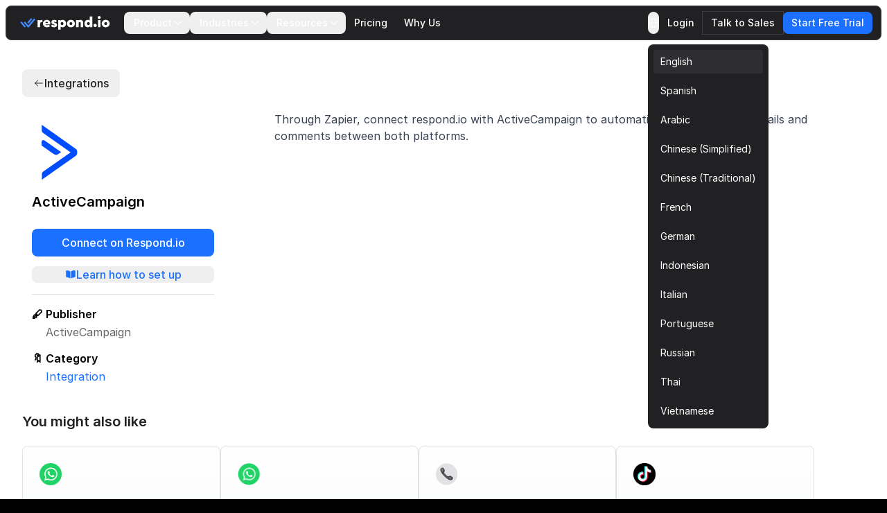

--- FILE ---
content_type: text/html
request_url: https://respond.io/integrations/activecampaign
body_size: 24147
content:
<!DOCTYPE html><html style="max-width:100vw" lang="en" dir="ltr"><head><script>(function(w,i,g){w[g]=w[g]||[];if(typeof w[g].push=='function')w[g].push(i)})
(window,'GTM-N49SZ5V','google_tags_first_party');</script><script>(function(w,d,s,l){w[l]=w[l]||[];(function(){w[l].push(arguments);})('set', 'developer_id.dYzg1YT', true);
		w[l].push({'gtm.start':new Date().getTime(),event:'gtm.js'});var f=d.getElementsByTagName(s)[0],
		j=d.createElement(s);j.async=true;j.src='/gateway/';
		f.parentNode.insertBefore(j,f);
		})(window,document,'script','dataLayer');</script><meta charset="utf-8"><meta content="width=device-width, initial-scale=1" name="viewport"><link rel="preconnect" href="https://assets.respond.io"><link rel="preconnect" href="https://assets1-proxy.respond.io"><script>
      window.partytown = {
         forward: ['fbq'],
         resolveUrl: (url) => {
            const proxyMap = {"connect.facebook.net":"partytown-proxy.respond.io"};
            url.hostname = proxyMap[url.hostname] || url.hostname;
            return url;
         }
      };</script><link rel="preload" href="https://assets.respond.io/_astro/fonts.CmInU0tB.css" as="style" crossorigin="anonymous" referrerpolicy="strict-origin-when-cross-origin"><link rel="stylesheet" href="https://assets.respond.io/_astro/fonts.CmInU0tB.css" crossorigin="anonymous" referrerpolicy="strict-origin-when-cross-origin"><link rel="preload" href="https://assets.respond.io/_astro/global.DNC6aXkm.css" as="style" crossorigin="anonymous" referrerpolicy="strict-origin-when-cross-origin"><link rel="stylesheet" href="https://assets.respond.io/_astro/global.DNC6aXkm.css" crossorigin="anonymous" referrerpolicy="strict-origin-when-cross-origin"><title>Integration for ActiveCampaign | Respond.io</title><meta name="description" content="A cloud based CRM software suite."><meta property="og:url" content="https://respond.io/integrations/activecampaign"><meta property="og:type" content="website"><meta property="og:title" content="Integration for ActiveCampaign | Respond.io"><meta property="og:description" content="A cloud based CRM software suite."><meta property="og:image" content="https://assets1-proxy.respond.io/api/v1/image/assets%2F11f7a662b80a4675973850b067c01fa5%2F3f43c48b21b24f4e8b02b100c0c8fab0"><meta name="twitter:card" content="summary_large_image"><meta name="twitter:site" content="https://respond.io/integrations/activecampaign"><meta name="twitter:title" content="Integration for ActiveCampaign | Respond.io"><meta name="twitter:description" content="A cloud based CRM software suite."><meta name="twitter:image" content="https://assets1-proxy.respond.io/api/v1/image/assets%2F11f7a662b80a4675973850b067c01fa5%2F3f43c48b21b24f4e8b02b100c0c8fab0"><meta name="google" content="notranslate"><link rel="sitemap" href="/sitemap-index.xml"><link rel="alternate" type="application/rss+xml" title="Respond.io" href="https://respond.io/blog/rss.xml"><link rel="alternate" type="application/rss+xml" title="Respond.io Help Docs" href="https://respond.io/help/rss.xml"><meta property="og:site_name" content="respond.io"><script type="application/ld+json">{"@context":"https://schema.org","@graph":[{"@context":"https://schema.org","@id":"https://respond.io/#breadcrumb","@type":"BreadcrumbList","itemListElement":[{"@type":"ListItem","position":1,"name":"Home","item":"https://respond.io/"},{"@type":"ListItem","position":2,"name":"Integrations","item":"https://respond.io/integrations"},{"@type":"ListItem","position":3,"name":"ActiveCampaign","item":"https://respond.io/integrations/activecampaign"}]},{"@type":"Organization","@id":"https://respond.io/#organization","name":"Respond.io","alternateName":"respond.io","url":"https://respond.io/","image":["https://assets1-proxy.respond.io/api/v1/image/assets%2F11f7a662b80a4675973850b067c01fa5%2F3f43c48b21b24f4e8b02b100c0c8fab0"],"logo":"https://assets1-proxy.respond.io/api/v1/image/assets%2F11f7a662b80a4675973850b067c01fa5%2F4045649d540241d398c39ab07b2b62bb","description":"Respond.io is an AI-powered customer communication platform that helps businesses manage conversations, automate workflows and scale sales, marketing and support operations. Trusted by 10,000+ B2C brands, it unifies WhatsApp, TikTok, Instagram and Facebook in a single AI-powered team inbox for chats, calls and campaigns.","email":"success@respond.io","telephone":"+6011-54211197","foundingDate":"2017-02-17","address":{"@type":"PostalAddress","streetAddress":"Level 41, Permata Sapura Tower, Jalan Pinang","addressLocality":"Kuala Lumpur","addressRegion":"Federal Territory of Kuala Lumpur","postalCode":"50088","addressCountry":"MY"},"areaServed":"Worldwide","contactPoint":{"@type":"ContactPoint","contactType":"Customer Service","url":"https://respond.io/contact"},"sameAs":["https://respond.io/","https://www.facebook.com/getrespondio/","https://www.linkedin.com/company/respondio/","https://play.google.com/store/apps/details?id=com.respond.inbox.io","https://www.youtube.com/@respondio","https://twitter.com/respond_io","https://apps.apple.com/my/app/respond-io-inbox/id1667772955","https://www.g2.com/products/respond-io/reviews","https://www.producthunt.com/products/respond-io","https://zapier.com/apps/respondio/integrations","https://www.capterra.com/p/179311/Rocketbots/","https://www.crunchbase.com/organization/respondio","https://builtin.com/company/respondio","https://respond-io.en.softonic.com/web-apps","https://my.jobstreet.com/companies/respondio-168558101085004","https://brandfetch.com/respond.io","https://webcatalog.io/en/apps/respond-io"],"knowsAbout":["WhatsApp API","WhatsApp Business API","WhatsApp CRM","WhatsApp automation","omnichannel communication platform","WhatsApp Business Multiple Users","WhatsApp BSP","WhatsApp Business Solution Provider","WhatsApp automation tool","WhatsApp team inbox","WhatsApp AI agent","WhatsApp Business AI chatbot","WhatsApp marketing software","conversational sales platform","WhatsApp appointment booking"]},{"@type":"SoftwareApplication","name":"Respond.io","url":"https://respond.io/","applicationCategory":"BusinessApplication, CommunicationApplication","operatingSystem":"Web, iOS, Android","description":"Respond.io is an AI-powered customer communication platform that helps businesses manage conversations, automate workflows and scale sales, marketing and support operations. Trusted by 10,000+ B2C brands, it unifies WhatsApp, TikTok, Instagram and Facebook in a single AI-powered team inbox for chats, calls and campaigns.","aggregateRating":{"@type":"AggregateRating","ratingValue":"4.8","ratingCount":"398","bestRating":"5"},"offers":[{"@type":"Offer","name":"Starter","price":"79.00","priceCurrency":"USD","url":"https://respond.io/pricing/"},{"@type":"Offer","name":"Growth","price":"159.00","priceCurrency":"USD","url":"https://respond.io/pricing/"},{"@type":"Offer","name":"Advanced","price":"279.00","priceCurrency":"USD","url":"https://respond.io/pricing/"}],"softwareHelp":{"@type":"CreativeWork","url":"https://respond.io/help/"}},{"@type":"WebPage","@id":"https://respond.io/#webpage","url":"https://respond.io/","name":"Respond.io | #1 AI-Powered Customer Conversation Management Software","description":"Respond.io is an AI-powered customer communication platform that helps businesses manage conversations, automate workflows and scale sales, marketing and support operations. Trusted by 10,000+ B2C brands, it unifies WhatsApp, TikTok, Instagram and Facebook in a single AI-powered team inbox for chats, calls and campaigns.","isPartOf":{"@id":"https://respond.io/#website"},"primaryImageOfPage":{"@type":"ImageObject","url":"https://assets1-proxy.respond.io/api/v1/image/assets%2F11f7a662b80a4675973850b067c01fa5%2F3f43c48b21b24f4e8b02b100c0c8fab0"},"breadcrumb":{"@id":"https://respond.io/#breadcrumb"}},{"@type":"WebSite","@id":"https://respond.io/#website","name":"Respond.io","url":"https://respond.io/","potentialAction":{"@type":"SearchAction","query-input":"required name=search_term_string","target":"https://respond.io/search?query={search_term_string}"},"publisher":{"@type":"Organization","@id":"https://respond.io/#organization","url":"https://respond.io/","name":"Respond.io"}}]}</script><!-- Favicon guidelines generated with https://realfavicongenerator.net/ --><link rel="icon" type="image/png" href="https://assets.respond.io/favicon/favicon-96x96.png" sizes="96x96"><link rel="icon" type="image/svg+xml" href="https://assets.respond.io/favicon/favicon.svg"><link rel="shortcut icon" href="https://assets.respond.io/favicon/favicon.ico"><link rel="apple-touch-icon" sizes="180x180" href="https://assets.respond.io/favicon/apple-touch-icon.png"><meta name="apple-mobile-web-app-title" content="Respond.io"><link rel="manifest" href="https://assets.respond.io/favicon/site.webmanifest"><meta name="generator" content="Astro v5.15.9"><meta name="algolia-site-verification" content="DE8487CD57C550A9"><link rel="canonical" href="https://respond.io/integrations/activecampaign"><link rel="alternate" type="text/markdown" href="https://respond.io/integrations/activecampaign.md"><link rel="alternate" href="https://respond.io/integrations/activecampaign" hreflang="x-default"><link href="https://respond.io/integrations/activecampaign" hreflang="en" rel="alternate"><link href="https://respond.io/es/integrations/activecampaign" hreflang="es" rel="alternate"><link href="https://respond.io/ar/integrations/activecampaign" hreflang="ar" rel="alternate"><link href="https://respond.io/zh/integrations/activecampaign" hreflang="zh-Hans" rel="alternate"><link href="https://respond.io/tw/integrations/activecampaign" hreflang="zh-Hant" rel="alternate"><link href="https://respond.io/fr/integrations/activecampaign" hreflang="fr" rel="alternate"><link href="https://respond.io/de/integrations/activecampaign" hreflang="de" rel="alternate"><link href="https://respond.io/id/integrations/activecampaign" hreflang="id" rel="alternate"><link href="https://respond.io/it/integrations/activecampaign" hreflang="it" rel="alternate"><link href="https://respond.io/pt/integrations/activecampaign" hreflang="pt" rel="alternate"><link href="https://respond.io/ru/integrations/activecampaign" hreflang="ru" rel="alternate"><link href="https://respond.io/th/integrations/activecampaign" hreflang="th" rel="alternate"><link href="https://respond.io/vi/integrations/activecampaign" hreflang="vi" rel="alternate"><link rel="preload" href="https://assets.respond.io/_astro/_slug_.DeE3FP_z.css" as="style"><link rel="stylesheet" href="https://assets.respond.io/_astro/_slug_.DeE3FP_z.css">
<style>@view-transition{navigation: auto;}.footer-visiblity[data-astro-cid-3l4s6gfx]{content-visibility:auto;contain-intrinsic-height:642px}@media screen and (max-width: 767px){.footer-visiblity[data-astro-cid-3l4s6gfx]{contain-intrinsic-height:1553px}}#menu-toggle[data-astro-cid-vd5xpaae]{anchor-name:--menu-toggle}@supports (anchor-name: --menu-toggle){.content[data-astro-cid-vd5xpaae]{top:calc(anchor(bottom) + 8px);inset-inline-start:calc(anchor(left) - 20px)}html[dir=rtl] .content[data-astro-cid-vd5xpaae]{inset-inline-start:calc(anchor(right) - 20px)}.content[data-astro-cid-vd5xpaae]:before{content:"";position:absolute;top:-8px;inset-inline-start:20px;width:0;height:0;border-inline-start:8px solid transparent;border-inline-end:8px solid transparent;border-bottom:8px solid rgb(33 33 35)}}@supports not (anchor-name: --menu-toggle){.content[data-astro-cid-vd5xpaae]{position:fixed;inset:auto;top:4rem;margin:0;overflow:visible;border-radius:.5rem;--tw-bg-opacity: 1;background-color:rgb(33 33 35 / var(--tw-bg-opacity, 1));padding:.5rem;font-size:.875rem;line-height:1.25rem;--tw-shadow: 0px 2px 4px -2px hsba(220, 60%, 16%, .06), 0px 4px 8px -2px hsba(220, 60%, 16%, .1);--tw-shadow-colored: 0px 2px 4px -2px var(--tw-shadow-color), 0px 4px 8px -2px var(--tw-shadow-color);box-shadow:var(--tw-ring-offset-shadow, 0 0 #0000),var(--tw-ring-shadow, 0 0 #0000),var(--tw-shadow);inset-inline-end:20vw}@media (width > 600px){.content[data-astro-cid-vd5xpaae]{inset-inline-end:10vw}}@media (width > 1024px){.content[data-astro-cid-vd5xpaae]{inset-inline-end:22vw}}@media (width > 1500px){.content[data-astro-cid-vd5xpaae]{inset-inline-end:25vw}}}
[dir=ltr]{--icon-direction: 1}[dir=rtl]{--icon-direction: -1}
</style><script type="module" src="https://assets.respond.io/_astro/page.B1D-nYk3.js"></script>
<script>!(function(w,p,f,c){if(!window.crossOriginIsolated && !navigator.serviceWorker) return;c=w[p]=Object.assign(w[p]||{},{"lib":"/~partytown/","debug":false});c[f]=(c[f]||[])})(window,'partytown','forward');/* Partytown 0.11.2 - MIT QwikDev */
const t={preserveBehavior:!1},e=e=>{if("string"==typeof e)return[e,t];const[n,r=t]=e;return[n,{...t,...r}]},n=Object.freeze((t=>{const e=new Set;let n=[];do{Object.getOwnPropertyNames(n).forEach((t=>{"function"==typeof n[t]&&e.add(t)}))}while((n=Object.getPrototypeOf(n))!==Object.prototype);return Array.from(e)})());!function(t,r,o,i,a,s,c,l,d,p,u=t,f){function h(){f||(f=1,"/"==(c=(s.lib||"/~partytown/")+(s.debug?"debug/":""))[0]&&(d=r.querySelectorAll('script[type="text/partytown"]'),i!=t?i.dispatchEvent(new CustomEvent("pt1",{detail:t})):(l=setTimeout(v,(null==s?void 0:s.fallbackTimeout)||1e4),r.addEventListener("pt0",w),a?y(1):o.serviceWorker?o.serviceWorker.register(c+(s.swPath||"partytown-sw.js"),{scope:c}).then((function(t){t.active?y():t.installing&&t.installing.addEventListener("statechange",(function(t){"activated"==t.target.state&&y()}))}),console.error):v())))}function y(e){p=r.createElement(e?"script":"iframe"),t._pttab=Date.now(),e||(p.style.display="block",p.style.width="0",p.style.height="0",p.style.border="0",p.style.visibility="hidden",p.setAttribute("aria-hidden",!0)),p.src=c+"partytown-"+(e?"atomics.js?v=0.11.2":"sandbox-sw.html?"+t._pttab),r.querySelector(s.sandboxParent||"body").appendChild(p)}function v(n,o){for(w(),i==t&&(s.forward||[]).map((function(n){const[r]=e(n);delete t[r.split(".")[0]]})),n=0;n<d.length;n++)(o=r.createElement("script")).innerHTML=d[n].innerHTML,o.nonce=s.nonce,r.head.appendChild(o);p&&p.parentNode.removeChild(p)}function w(){clearTimeout(l)}s=t.partytown||{},i==t&&(s.forward||[]).map((function(r){const[o,{preserveBehavior:i}]=e(r);u=t,o.split(".").map((function(e,r,o){var a;u=u[o[r]]=r+1<o.length?u[o[r]]||(a=o[r+1],n.includes(a)?[]:{}):(()=>{let e=null;if(i){const{methodOrProperty:n,thisObject:r}=((t,e)=>{let n=t;for(let t=0;t<e.length-1;t+=1)n=n[e[t]];return{thisObject:n,methodOrProperty:e.length>0?n[e[e.length-1]]:void 0}})(t,o);"function"==typeof n&&(e=(...t)=>n.apply(r,...t))}return function(){let n;return e&&(n=e(arguments)),(t._ptf=t._ptf||[]).push(o,arguments),n}})()}))})),"complete"==r.readyState?h():(t.addEventListener("DOMContentLoaded",h),t.addEventListener("load",h))}(window,document,navigator,top,window.crossOriginIsolated);;(e=>{e.addEventListener("astro:before-swap",e=>{let r=document.body.querySelector("iframe[src*='/~partytown/']");if(r)e.newDocument.body.append(r)})})(document);</script></head><body class="cc--darkmode !overflow-x-hidden">  <style>astro-island,astro-slot,astro-static-slot{display:contents}</style><script>(()=>{var o=(r,n,d)=>{let t=!1,e=async()=>{if(t)return;t=!0,await(await r())()};window.addEventListener("mousemove",e,{once:!0}),window.addEventListener("touchstart",e,{once:!0}),window.addEventListener("scroll",e,{once:!0}),window.addEventListener("click",e,{once:!0})};(self.Astro||(self.Astro={})).mouseover=o;window.dispatchEvent(new Event("astro:mouseover"));})();
</script><script>(()=>{var A=Object.defineProperty;var g=(i,o,a)=>o in i?A(i,o,{enumerable:!0,configurable:!0,writable:!0,value:a}):i[o]=a;var d=(i,o,a)=>g(i,typeof o!="symbol"?o+"":o,a);{let i={0:t=>m(t),1:t=>a(t),2:t=>new RegExp(t),3:t=>new Date(t),4:t=>new Map(a(t)),5:t=>new Set(a(t)),6:t=>BigInt(t),7:t=>new URL(t),8:t=>new Uint8Array(t),9:t=>new Uint16Array(t),10:t=>new Uint32Array(t),11:t=>1/0*t},o=t=>{let[l,e]=t;return l in i?i[l](e):void 0},a=t=>t.map(o),m=t=>typeof t!="object"||t===null?t:Object.fromEntries(Object.entries(t).map(([l,e])=>[l,o(e)]));class y extends HTMLElement{constructor(){super(...arguments);d(this,"Component");d(this,"hydrator");d(this,"hydrate",async()=>{var b;if(!this.hydrator||!this.isConnected)return;let e=(b=this.parentElement)==null?void 0:b.closest("astro-island[ssr]");if(e){e.addEventListener("astro:hydrate",this.hydrate,{once:!0});return}let c=this.querySelectorAll("astro-slot"),n={},h=this.querySelectorAll("template[data-astro-template]");for(let r of h){let s=r.closest(this.tagName);s!=null&&s.isSameNode(this)&&(n[r.getAttribute("data-astro-template")||"default"]=r.innerHTML,r.remove())}for(let r of c){let s=r.closest(this.tagName);s!=null&&s.isSameNode(this)&&(n[r.getAttribute("name")||"default"]=r.innerHTML)}let p;try{p=this.hasAttribute("props")?m(JSON.parse(this.getAttribute("props"))):{}}catch(r){let s=this.getAttribute("component-url")||"<unknown>",v=this.getAttribute("component-export");throw v&&(s+=` (export ${v})`),console.error(`[hydrate] Error parsing props for component ${s}`,this.getAttribute("props"),r),r}let u;await this.hydrator(this)(this.Component,p,n,{client:this.getAttribute("client")}),this.removeAttribute("ssr"),this.dispatchEvent(new CustomEvent("astro:hydrate"))});d(this,"unmount",()=>{this.isConnected||this.dispatchEvent(new CustomEvent("astro:unmount"))})}disconnectedCallback(){document.removeEventListener("astro:after-swap",this.unmount),document.addEventListener("astro:after-swap",this.unmount,{once:!0})}connectedCallback(){if(!this.hasAttribute("await-children")||document.readyState==="interactive"||document.readyState==="complete")this.childrenConnectedCallback();else{let e=()=>{document.removeEventListener("DOMContentLoaded",e),c.disconnect(),this.childrenConnectedCallback()},c=new MutationObserver(()=>{var n;((n=this.lastChild)==null?void 0:n.nodeType)===Node.COMMENT_NODE&&this.lastChild.nodeValue==="astro:end"&&(this.lastChild.remove(),e())});c.observe(this,{childList:!0}),document.addEventListener("DOMContentLoaded",e)}}async childrenConnectedCallback(){let e=this.getAttribute("before-hydration-url");e&&await import(e),this.start()}async start(){let e=JSON.parse(this.getAttribute("opts")),c=this.getAttribute("client");if(Astro[c]===void 0){window.addEventListener(`astro:${c}`,()=>this.start(),{once:!0});return}try{await Astro[c](async()=>{let n=this.getAttribute("renderer-url"),[h,{default:p}]=await Promise.all([import(this.getAttribute("component-url")),n?import(n):()=>()=>{}]),u=this.getAttribute("component-export")||"default";if(!u.includes("."))this.Component=h[u];else{this.Component=h;for(let f of u.split("."))this.Component=this.Component[f]}return this.hydrator=p,this.hydrate},e,this)}catch(n){console.error(`[astro-island] Error hydrating ${this.getAttribute("component-url")}`,n)}}attributeChangedCallback(){this.hydrate()}}d(y,"observedAttributes",["props"]),customElements.get("astro-island")||customElements.define("astro-island",y)}})();</script><astro-island uid="15gfiG" prefix="s2" component-url="https://assets.respond.io/_astro/index.DDcUI92J.js" component-export="default" renderer-url="https://assets.respond.io/_astro/client.DUnZFG3G.js" props="{&quot;lang&quot;:[0,&quot;en&quot;],&quot;logoImage&quot;:[0,&quot;https://assets.respond.io/logo/respond-io.svg&quot;],&quot;logoImageMobile&quot;:[0,&quot;https://assets.respond.io/logo/respond-io-icon.svg&quot;],&quot;navbarItems&quot;:[1,[[0,{&quot;id&quot;:[0,&quot;756389944a2c4f5abd69ea342ae8d94d&quot;],&quot;href&quot;:[0,&quot;&quot;],&quot;layout&quot;:[0,&quot;Sections&quot;],&quot;menuItems&quot;:[1,[[0,{&quot;cardDescription&quot;:[0],&quot;cardLabel&quot;:[0],&quot;cardVariant&quot;:[0,false],&quot;sectionItems&quot;:[1,[[0,{&quot;description&quot;:[0,&quot;&quot;],&quot;href&quot;:[0,&quot;/capture-leads-from-ads&quot;],&quot;image&quot;:[0,&quot;https://assets1-proxy.respond.io/api/v1/image/assets%2F11f7a662b80a4675973850b067c01fa5%2F6ae9a39736b945b2b1b49f0cdfcfb34a&quot;],&quot;linkLabel&quot;:[0],&quot;text&quot;:[0,&quot;Capture from Ads&quot;]}],[0,{&quot;description&quot;:[0,&quot;&quot;],&quot;href&quot;:[0,&quot;/capture-leads&quot;],&quot;image&quot;:[0,&quot;https://assets1-proxy.respond.io/api/v1/image/assets%2F11f7a662b80a4675973850b067c01fa5%2Fe84a36f874744fb1b0f43687091f75ba&quot;],&quot;linkLabel&quot;:[0],&quot;text&quot;:[0,&quot;Capture from Social&quot;]}],[0,{&quot;description&quot;:[0,&quot;&quot;],&quot;href&quot;:[0,&quot;/capture-website-leads&quot;],&quot;image&quot;:[0,&quot;https://assets1-proxy.respond.io/api/v1/image/assets%2F11f7a662b80a4675973850b067c01fa5%2F8734595e7082440083d7a8481208e66a&quot;],&quot;linkLabel&quot;:[0],&quot;text&quot;:[0,&quot;Capture from Website&quot;]}],[0,{&quot;description&quot;:[0,&quot;&quot;],&quot;href&quot;:[0,&quot;/capture-offline-leads&quot;],&quot;image&quot;:[0,&quot;https://assets1-proxy.respond.io/api/v1/image/assets%2F11f7a662b80a4675973850b067c01fa5%2F51e586cdde4e4ba7a2df79c7a6041529&quot;],&quot;linkLabel&quot;:[0],&quot;text&quot;:[0,&quot;Capture from Offline&quot;]}]]],&quot;sectionTitle&quot;:[0,&quot;Capture Leads&quot;]}],[0,{&quot;cardDescription&quot;:[0,&quot;&quot;],&quot;cardLabel&quot;:[0,&quot;&quot;],&quot;cardLink&quot;:[0,&quot;&quot;],&quot;cardVariant&quot;:[0,false],&quot;sectionItems&quot;:[1,[[0,{&quot;description&quot;:[0,&quot;&quot;],&quot;href&quot;:[0,&quot;/ai-agents&quot;],&quot;image&quot;:[0,&quot;https://assets1-proxy.respond.io/api/v1/image/assets%2F11f7a662b80a4675973850b067c01fa5%2F6c764e9675b1450abfe2eb85c248ba02&quot;],&quot;linkLabel&quot;:[0],&quot;text&quot;:[0,&quot;AI Agents ✨&quot;]}],[0,{&quot;description&quot;:[0],&quot;href&quot;:[0,&quot;/team-inbox&quot;],&quot;image&quot;:[0,&quot;https://assets1-proxy.respond.io/api/v1/image/assets%2F11f7a662b80a4675973850b067c01fa5%2F36e170ff151a41baabf5795bc4f9ffe4&quot;],&quot;linkLabel&quot;:[0],&quot;text&quot;:[0,&quot;Team Inbox&quot;]}],[0,{&quot;description&quot;:[0],&quot;href&quot;:[0,&quot;/lead-qualification&quot;],&quot;image&quot;:[0,&quot;https://assets1-proxy.respond.io/api/v1/image/assets%2F11f7a662b80a4675973850b067c01fa5%2F2f700b7480cd4d3cb1ebfea0a1b0f5b1&quot;],&quot;linkLabel&quot;:[0],&quot;text&quot;:[0,&quot;Qualify Leads&quot;]}],[0,{&quot;description&quot;:[0],&quot;href&quot;:[0,&quot;/lead-distribution&quot;],&quot;image&quot;:[0,&quot;https://assets1-proxy.respond.io/api/v1/image/assets%2F11f7a662b80a4675973850b067c01fa5%2F31459e7dc1614aeea6b2c4ef50ea1cd4&quot;],&quot;linkLabel&quot;:[0],&quot;text&quot;:[0,&quot;Route Leads&quot;]}],[0,{&quot;description&quot;:[0],&quot;href&quot;:[0,&quot;/book-a-meeting&quot;],&quot;image&quot;:[0,&quot;https://assets1-proxy.respond.io/api/v1/image/assets%2F11f7a662b80a4675973850b067c01fa5%2F716b4b0c4e824b1ab659789fc01a2f12&quot;],&quot;linkLabel&quot;:[0],&quot;text&quot;:[0,&quot;Book Appointments &quot;]}]]],&quot;sectionTitle&quot;:[0,&quot;Convert Leads&quot;]}],[0,{&quot;cardDescription&quot;:[0],&quot;cardLabel&quot;:[0],&quot;cardVariant&quot;:[0,false],&quot;sectionItems&quot;:[1,[[0,{&quot;description&quot;:[0,&quot;&quot;],&quot;href&quot;:[0,&quot;/conversational-support&quot;],&quot;image&quot;:[0,&quot;https://assets1-proxy.respond.io/api/v1/image/assets%2F11f7a662b80a4675973850b067c01fa5%2F5c8fe7e837ec4c699a4da89d723dd6cc&quot;],&quot;linkLabel&quot;:[0],&quot;text&quot;:[0,&quot;Conversational Support&quot;]}],[0,{&quot;description&quot;:[0,&quot;&quot;],&quot;href&quot;:[0,&quot;/send-promotions-and-newsletters&quot;],&quot;image&quot;:[0,&quot;https://assets1-proxy.respond.io/api/v1/image/assets%2F11f7a662b80a4675973850b067c01fa5%2Fadc1a217892e46e69c0ec8c309d64463&quot;],&quot;linkLabel&quot;:[0],&quot;text&quot;:[0,&quot;Promotions and Newsletters&quot;]}],[0,{&quot;description&quot;:[0,&quot;&quot;],&quot;href&quot;:[0,&quot;/send-renewal-reminders&quot;],&quot;image&quot;:[0,&quot;https://assets1-proxy.respond.io/api/v1/image/assets%2F11f7a662b80a4675973850b067c01fa5%2F6b641cc0d5dd4dd38c0bc7785ed2a1a0&quot;],&quot;linkLabel&quot;:[0],&quot;text&quot;:[0,&quot;Renewal Reminders&quot;]}],[0,{&quot;description&quot;:[0,&quot;&quot;],&quot;href&quot;:[0,&quot;/surveys&quot;],&quot;image&quot;:[0,&quot;https://assets1-proxy.respond.io/api/v1/image/assets%2F11f7a662b80a4675973850b067c01fa5%2Ff08e7f8235064542b5bd108471b82574&quot;],&quot;linkLabel&quot;:[0],&quot;text&quot;:[0,&quot;CSAT or NPS Surveys&quot;]}]]],&quot;sectionTitle&quot;:[0,&quot;Retain Customers&quot;]}],[0,{&quot;cardDescription&quot;:[0],&quot;cardLabel&quot;:[0],&quot;cardVariant&quot;:[0,false],&quot;sectionItems&quot;:[1,[[0,{&quot;description&quot;:[0,&quot;&quot;],&quot;href&quot;:[0,&quot;/customers&quot;],&quot;image&quot;:[0,&quot;https://assets1-proxy.respond.io/api/v1/image/assets%2F11f7a662b80a4675973850b067c01fa5%2F0dc2a4a7652846c6ae79febc6ded37fc&quot;],&quot;linkLabel&quot;:[0],&quot;text&quot;:[0,&quot;Success Stories&quot;]}],[0,{&quot;description&quot;:[0,&quot;&quot;],&quot;href&quot;:[0,&quot;/whatsapp-business-calling-api&quot;],&quot;image&quot;:[0,&quot;https://assets1-proxy.respond.io/api/v1/image/assets%2F11f7a662b80a4675973850b067c01fa5%2F9c318f2d424b48f8a99b20430df79daa&quot;],&quot;linkLabel&quot;:[0],&quot;text&quot;:[0,&quot;WhatsApp Business Calling API&quot;]}],[0,{&quot;description&quot;:[0,&quot;&quot;],&quot;href&quot;:[0,&quot;/integrations&quot;],&quot;image&quot;:[0,&quot;https://assets1-proxy.respond.io/api/v1/image/assets%2F11f7a662b80a4675973850b067c01fa5%2F1a3801560459445a9f701ba6d9a46345&quot;],&quot;linkLabel&quot;:[0],&quot;supportingImages&quot;:[1,[[0,{&quot;image&quot;:[0,&quot;https://assets1-proxy.respond.io/api/v1/image/assets%2F11f7a662b80a4675973850b067c01fa5%2Ff0d9a9f8c0004f94b8f56bee1c43af4e&quot;]}],[0,{&quot;image&quot;:[0,&quot;https://assets1-proxy.respond.io/api/v1/image/assets%2F11f7a662b80a4675973850b067c01fa5%2F54bfeb55ae094386be195e2a4d957f40&quot;]}],[0,{&quot;image&quot;:[0,&quot;https://assets1-proxy.respond.io/api/v1/image/assets%2F11f7a662b80a4675973850b067c01fa5%2Faf91aafc29aa44958d3e18f3b7d0c96a&quot;]}],[0,{&quot;image&quot;:[0,&quot;https://assets1-proxy.respond.io/api/v1/image/assets%2F11f7a662b80a4675973850b067c01fa5%2F1b1b0ca71d084c70978b079613f93198&quot;]}],[0,{&quot;image&quot;:[0,&quot;https://assets1-proxy.respond.io/api/v1/image/assets%2F11f7a662b80a4675973850b067c01fa5%2F50a9cf9ab44040b1993e5fea87458bd5&quot;]}],[0,{&quot;image&quot;:[0,&quot;https://assets1-proxy.respond.io/api/v1/image/assets%2F11f7a662b80a4675973850b067c01fa5%2F57261be046ad44a1b5f3620fbf9b3729&quot;]}],[0,{&quot;image&quot;:[0,&quot;https://assets1-proxy.respond.io/api/v1/image/assets%2F11f7a662b80a4675973850b067c01fa5%2Fc7df7133e3f844f48803086553fff5f4&quot;]}],[0,{&quot;image&quot;:[0,&quot;https://assets1-proxy.respond.io/api/v1/image/assets%2F11f7a662b80a4675973850b067c01fa5%2F68e46bd093de45f29f7d5342efb61a6f&quot;]}],[0,{&quot;image&quot;:[0,&quot;https://assets1-proxy.respond.io/api/v1/image/assets%2F11f7a662b80a4675973850b067c01fa5%2Fa814ea83f3f544778d0dcdf97c74d7fa&quot;]}],[0,{&quot;image&quot;:[0,&quot;https://assets1-proxy.respond.io/api/v1/image/assets%2F11f7a662b80a4675973850b067c01fa5%2Ff450c80230b84f59a5e95f0e0418c2fc&quot;]}],[0,{&quot;image&quot;:[0,&quot;https://assets1-proxy.respond.io/api/v1/image/assets%2F11f7a662b80a4675973850b067c01fa5%2F3f26412561514ccabf375bd55d9bf371&quot;]}],[0,{&quot;image&quot;:[0,&quot;https://assets1-proxy.respond.io/api/v1/image/assets%2F11f7a662b80a4675973850b067c01fa5%2F2cf45d60b3694f1c8ae629bddf0e6658&quot;]}],[0,{&quot;image&quot;:[0,&quot;https://assets1-proxy.respond.io/api/v1/image/assets%2F11f7a662b80a4675973850b067c01fa5%2F9d0be13ea3fc4ea9a00a4062b03bf787&quot;]}]]],&quot;text&quot;:[0,&quot;Channels and Integrations&quot;]}]]],&quot;sectionTitle&quot;:[0,&quot;Scale with Respond.io&quot;],&quot;showBorder&quot;:[0,true]}]]],&quot;title&quot;:[0,&quot;Product&quot;]}],[0,{&quot;id&quot;:[0,&quot;af55484c7d784a1c81ef1417e3a9bc07&quot;],&quot;layout&quot;:[0,&quot;Vertical Steps&quot;],&quot;menuItems&quot;:[1,[[0,{&quot;cardDescription&quot;:[0,&quot;&quot;],&quot;cardLabel&quot;:[0,&quot;&quot;],&quot;cardLink&quot;:[0,&quot;https://respond.io/&quot;],&quot;cardVariant&quot;:[0,false],&quot;sectionItems&quot;:[1,[[0,{&quot;description&quot;:[0],&quot;href&quot;:[0,&quot;/industry/retail&quot;],&quot;image&quot;:[0,&quot;https://assets1-proxy.respond.io/api/v1/image/assets%2F11f7a662b80a4675973850b067c01fa5%2F0dc2a4a7652846c6ae79febc6ded37fc&quot;],&quot;linkLabel&quot;:[0],&quot;text&quot;:[0,&quot;Overview&quot;]}],[0,{&quot;description&quot;:[0],&quot;href&quot;:[0,&quot;/industry/electronics&quot;],&quot;image&quot;:[0,&quot;https://assets1-proxy.respond.io/api/v1/image/assets%2F11f7a662b80a4675973850b067c01fa5%2Ffed562a1e7b34f268522948e97dd963c&quot;],&quot;linkLabel&quot;:[0],&quot;text&quot;:[0,&quot;Electronics&quot;]}],[0,{&quot;description&quot;:[0],&quot;href&quot;:[0,&quot;/industry/fashion-apparel&quot;],&quot;image&quot;:[0,&quot;https://assets1-proxy.respond.io/api/v1/image/assets%2F11f7a662b80a4675973850b067c01fa5%2F6c01aada5d5b451eb8d5b4cea363540f&quot;],&quot;linkLabel&quot;:[0],&quot;text&quot;:[0,&quot;Fashion &amp; Apparel&quot;]}],[0,{&quot;description&quot;:[0],&quot;href&quot;:[0,&quot;/industry/furniture&quot;],&quot;image&quot;:[0,&quot;https://assets1-proxy.respond.io/api/v1/image/assets%2F11f7a662b80a4675973850b067c01fa5%2F2a26d9df430443d3a185ac1c0966a51a&quot;],&quot;linkLabel&quot;:[0],&quot;text&quot;:[0,&quot;Furniture&quot;]}],[0,{&quot;description&quot;:[0],&quot;href&quot;:[0,&quot;/industry/jewelry&quot;],&quot;image&quot;:[0,&quot;https://assets1-proxy.respond.io/api/v1/image/assets%2F11f7a662b80a4675973850b067c01fa5%2F0188f89eafaa4b31aae31b69f26e8a3f&quot;],&quot;linkLabel&quot;:[0],&quot;text&quot;:[0,&quot;Jewelry and Watches&quot;]}],[0,{&quot;cardVariant&quot;:[0,true],&quot;description&quot;:[0,&quot;&quot;],&quot;href&quot;:[0,&quot;/customers/how-lamarsa-coffee-used-chat-commerce-to-boost-sales-across-6-countries-by-50&quot;],&quot;image&quot;:[0,&quot;https://assets1-proxy.respond.io/api/v1/image/assets%2F11f7a662b80a4675973850b067c01fa5%2Fb452f54d8905421b8ccdd581fb15c501&quot;],&quot;linkLabel&quot;:[0,&quot;Read Customer Story&quot;],&quot;text&quot;:[0,&quot;How Lamarsa Coffee Used Chat Commerce to Boost Sales Across 6 Countries by 50%&quot;]}]]],&quot;sectionTitle&quot;:[0,&quot;Retail&quot;]}],[0,{&quot;sectionItems&quot;:[1,[[0,{&quot;description&quot;:[0],&quot;href&quot;:[0,&quot;/industry/education&quot;],&quot;image&quot;:[0,&quot;https://assets1-proxy.respond.io/api/v1/image/assets%2F11f7a662b80a4675973850b067c01fa5%2F0dc2a4a7652846c6ae79febc6ded37fc&quot;],&quot;linkLabel&quot;:[0],&quot;text&quot;:[0,&quot;Overview&quot;]}],[0,{&quot;description&quot;:[0],&quot;href&quot;:[0,&quot;/industry/academic-tutoring&quot;],&quot;image&quot;:[0,&quot;https://assets1-proxy.respond.io/api/v1/image/assets%2F11f7a662b80a4675973850b067c01fa5%2F02ce9e32e3d24132af0605fea133f97b&quot;],&quot;linkLabel&quot;:[0],&quot;text&quot;:[0,&quot;Academic Tutoring&quot;]}],[0,{&quot;description&quot;:[0],&quot;href&quot;:[0,&quot;/industry/afterschool-activities&quot;],&quot;image&quot;:[0,&quot;https://assets1-proxy.respond.io/api/v1/image/assets%2F11f7a662b80a4675973850b067c01fa5%2F01137eb98ad5413586e598dc460bf279&quot;],&quot;linkLabel&quot;:[0],&quot;text&quot;:[0,&quot;Afterschool Activities&quot;]}],[0,{&quot;description&quot;:[0],&quot;href&quot;:[0,&quot;/industry/sports-fitness&quot;],&quot;image&quot;:[0,&quot;https://assets1-proxy.respond.io/api/v1/image/assets%2F11f7a662b80a4675973850b067c01fa5%2F51f3718972ac4651b20ebcaa5cb21ee1&quot;],&quot;linkLabel&quot;:[0],&quot;text&quot;:[0,&quot;Sport &amp; Fitness&quot;]}],[0,{&quot;cardVariant&quot;:[0,true],&quot;description&quot;:[0,&quot;&quot;],&quot;href&quot;:[0,&quot;/customers/how-sport-center-los-naranjos-gains-20-more-conversions-from-sales-inquiries&quot;],&quot;image&quot;:[0,&quot;https://assets1-proxy.respond.io/api/v1/image/assets%2F11f7a662b80a4675973850b067c01fa5%2Ffe237351559f4927ad187fe07da6e692&quot;],&quot;linkLabel&quot;:[0,&quot;Read Customer Story&quot;],&quot;supportingImages&quot;:[1,[]],&quot;text&quot;:[0,&quot;How Sport Center Los Naranjos Gained 20% More Conversions from Sales Inquiries&quot;]}]]],&quot;sectionTitle&quot;:[0,&quot;Education&quot;]}],[0,{&quot;sectionItems&quot;:[1,[[0,{&quot;description&quot;:[0],&quot;href&quot;:[0,&quot;/industry/healthcare&quot;],&quot;image&quot;:[0,&quot;https://assets1-proxy.respond.io/api/v1/image/assets%2F11f7a662b80a4675973850b067c01fa5%2F0dc2a4a7652846c6ae79febc6ded37fc&quot;],&quot;linkLabel&quot;:[0],&quot;text&quot;:[0,&quot;Overview&quot;]}],[0,{&quot;description&quot;:[0],&quot;href&quot;:[0,&quot;/industry/beauty-center&quot;],&quot;image&quot;:[0,&quot;https://assets1-proxy.respond.io/api/v1/image/assets%2F11f7a662b80a4675973850b067c01fa5%2F705bd6ceb8934660b4a6e9e250b3fc72&quot;],&quot;linkLabel&quot;:[0],&quot;text&quot;:[0,&quot;Beauty Center&quot;]}],[0,{&quot;description&quot;:[0],&quot;href&quot;:[0,&quot;/industry/dental-clinic&quot;],&quot;image&quot;:[0,&quot;https://assets1-proxy.respond.io/api/v1/image/assets%2F11f7a662b80a4675973850b067c01fa5%2F55f20a4fe6984da483e6a4e9de4a7b0f&quot;],&quot;linkLabel&quot;:[0],&quot;text&quot;:[0,&quot;Dental Clinic&quot;]}],[0,{&quot;description&quot;:[0],&quot;href&quot;:[0,&quot;/industry/medical-clinic&quot;],&quot;image&quot;:[0,&quot;https://assets1-proxy.respond.io/api/v1/image/assets%2F11f7a662b80a4675973850b067c01fa5%2F058ece1bd634489bb47d39622e41add5&quot;],&quot;linkLabel&quot;:[0],&quot;text&quot;:[0,&quot;Medical Clinic&quot;]}],[0,{&quot;cardVariant&quot;:[0,true],&quot;description&quot;:[0],&quot;href&quot;:[0,&quot;/customers/praga-medica-recovers-70-percent-more-leads&quot;],&quot;image&quot;:[0,&quot;https://assets1-proxy.respond.io/api/v1/image/assets%2F11f7a662b80a4675973850b067c01fa5%2Fbe8fd6ca3b4b4c81b40e00ab1676e0a3&quot;],&quot;linkLabel&quot;:[0,&quot;Read Customer Story&quot;],&quot;text&quot;:[0,&quot;Praga Medica Recovers 70% More Global Leads with WhatsApp + respond.io&quot;]}]]],&quot;sectionTitle&quot;:[0,&quot;Healthcare&quot;]}],[0,{&quot;sectionItems&quot;:[1,[[0,{&quot;description&quot;:[0],&quot;href&quot;:[0,&quot;/industry/professional-services&quot;],&quot;image&quot;:[0,&quot;https://assets1-proxy.respond.io/api/v1/image/assets%2F11f7a662b80a4675973850b067c01fa5%2F0dc2a4a7652846c6ae79febc6ded37fc&quot;],&quot;linkLabel&quot;:[0],&quot;text&quot;:[0,&quot;Overview&quot;]}],[0,{&quot;description&quot;:[0],&quot;href&quot;:[0,&quot;/industry/home-cleaning-maid-services&quot;],&quot;image&quot;:[0,&quot;https://assets1-proxy.respond.io/api/v1/image/assets%2F11f7a662b80a4675973850b067c01fa5%2Fe6833a7925e44be5abb86d09af8db488&quot;],&quot;linkLabel&quot;:[0],&quot;text&quot;:[0,&quot;Home Cleaning &amp; Maid Services&quot;]}],[0,{&quot;description&quot;:[0],&quot;href&quot;:[0,&quot;/industry/photography-videography&quot;],&quot;image&quot;:[0,&quot;https://assets1-proxy.respond.io/api/v1/image/assets%2F11f7a662b80a4675973850b067c01fa5%2F4ecdd98ebb144a75af7ce92c57b6182d&quot;],&quot;linkLabel&quot;:[0],&quot;text&quot;:[0,&quot;Photography &amp; Videography&quot;]}],[0,{&quot;cardVariant&quot;:[0,true],&quot;description&quot;:[0],&quot;href&quot;:[0,&quot;/customers/how-sleek-gained-3x-more-qualified-leads-over-whatsapp&quot;],&quot;image&quot;:[0,&quot;https://assets1-proxy.respond.io/api/v1/image/assets%2F11f7a662b80a4675973850b067c01fa5%2F2ab48a9dff3347c2b99f7f9825172cae&quot;],&quot;linkLabel&quot;:[0,&quot;Read Customer Story&quot;],&quot;text&quot;:[0,&quot;How Sleek Gained 3x More Qualified Leads over WhatsApp&quot;]}]]],&quot;sectionTitle&quot;:[0,&quot;Professional Services&quot;]}],[0,{&quot;sectionItems&quot;:[1,[[0,{&quot;description&quot;:[0],&quot;href&quot;:[0,&quot;/industry/automotive&quot;],&quot;image&quot;:[0,&quot;https://assets1-proxy.respond.io/api/v1/image/assets%2F11f7a662b80a4675973850b067c01fa5%2F0dc2a4a7652846c6ae79febc6ded37fc&quot;],&quot;linkLabel&quot;:[0],&quot;text&quot;:[0,&quot;Overview&quot;]}],[0,{&quot;description&quot;:[0],&quot;href&quot;:[0,&quot;/industry/auto-part-retailer&quot;],&quot;image&quot;:[0,&quot;https://assets1-proxy.respond.io/api/v1/image/assets%2F11f7a662b80a4675973850b067c01fa5%2F1a3801560459445a9f701ba6d9a46345&quot;],&quot;linkLabel&quot;:[0],&quot;text&quot;:[0,&quot;Auto Part Retailer&quot;]}],[0,{&quot;description&quot;:[0],&quot;href&quot;:[0,&quot;/industry/car-dealership&quot;],&quot;image&quot;:[0,&quot;https://assets1-proxy.respond.io/api/v1/image/assets%2F11f7a662b80a4675973850b067c01fa5%2Fa11bab4c208b4cff823b62ba496728d6&quot;],&quot;linkLabel&quot;:[0],&quot;text&quot;:[0,&quot;Car Dealership&quot;]}],[0,{&quot;cardVariant&quot;:[0,true],&quot;description&quot;:[0],&quot;href&quot;:[0,&quot;/customers/how-srikandi-streamlined-communication-for-47-branches-and-accelerated-revenue-growth&quot;],&quot;image&quot;:[0,&quot;https://assets1-proxy.respond.io/api/v1/image/assets%2F11f7a662b80a4675973850b067c01fa5%2F5db767214ae1454ea9b8282969642de9&quot;],&quot;linkLabel&quot;:[0,&quot;Read Customer Story&quot;],&quot;text&quot;:[0,&quot;How Srikandi Streamlined Communication for 47 Branches and Accelerated Revenue Growth&quot;]}]]],&quot;sectionTitle&quot;:[0,&quot;Automotive&quot;]}],[0,{&quot;sectionItems&quot;:[1,[[0,{&quot;description&quot;:[0],&quot;href&quot;:[0,&quot;/industry/travel&quot;],&quot;image&quot;:[0,&quot;https://assets1-proxy.respond.io/api/v1/image/assets%2F11f7a662b80a4675973850b067c01fa5%2F0dc2a4a7652846c6ae79febc6ded37fc&quot;],&quot;linkLabel&quot;:[0],&quot;text&quot;:[0,&quot;Overview&quot;]}],[0,{&quot;description&quot;:[0],&quot;href&quot;:[0,&quot;/industry/travel-agency-tour-operator&quot;],&quot;image&quot;:[0,&quot;https://assets1-proxy.respond.io/api/v1/image/assets%2F11f7a662b80a4675973850b067c01fa5%2F7ce07051b93d46ebae0025a06d708c11&quot;],&quot;linkLabel&quot;:[0],&quot;text&quot;:[0,&quot;Travel Agency &amp; Tour Operator&quot;]}],[0,{&quot;cardVariant&quot;:[0,true],&quot;description&quot;:[0],&quot;href&quot;:[0,&quot;/customers/how-kleta-achieved-100-growth-with-high-quality-customer-service&quot;],&quot;image&quot;:[0,&quot;https://assets1-proxy.respond.io/api/v1/image/assets%2F11f7a662b80a4675973850b067c01fa5%2Feb03212743604750a9c6ebeec82721f7&quot;],&quot;linkLabel&quot;:[0,&quot;Read Customer Story&quot;],&quot;text&quot;:[0,&quot;How Kleta Used respond.io to Achieve 100% Subscriber Growth in Just Two Months&quot;]}]]],&quot;sectionTitle&quot;:[0,&quot;Travel&quot;]}]]],&quot;title&quot;:[0,&quot;Industries&quot;]}],[0,{&quot;id&quot;:[0,&quot;39534509fb99467ab34af32ffba38b4f&quot;],&quot;layout&quot;:[0,&quot;Sections&quot;],&quot;menuItems&quot;:[1,[[0,{&quot;sectionItems&quot;:[1,[[0,{&quot;description&quot;:[0,&quot;With 24/5 live support and 24/7 AI support, we're here to help&quot;],&quot;href&quot;:[0,&quot;/contact&quot;],&quot;image&quot;:[0,&quot;https://assets1-proxy.respond.io/api/v1/image/assets%2F11f7a662b80a4675973850b067c01fa5%2F5c8fe7e837ec4c699a4da89d723dd6cc&quot;],&quot;linkLabel&quot;:[0],&quot;text&quot;:[0,&quot;Contact Us&quot;]}],[0,{&quot;description&quot;:[0,&quot;Handy step-by-step guides to configure and use respond.io&quot;],&quot;href&quot;:[0,&quot;/help&quot;],&quot;image&quot;:[0,&quot;https://assets1-proxy.respond.io/api/v1/image/assets%2F11f7a662b80a4675973850b067c01fa5%2F489f91b9a310459289ee7776dd99fc46&quot;],&quot;linkLabel&quot;:[0],&quot;text&quot;:[0,&quot;Help Center&quot;]}]]],&quot;sectionTitle&quot;:[0,&quot;Support&quot;]}],[0,{&quot;sectionItems&quot;:[1,[[0,{&quot;description&quot;:[0,&quot;Master business messaging from industry experts to build customer connections&quot;],&quot;href&quot;:[0,&quot;/video-tutorials&quot;],&quot;image&quot;:[0,&quot;https://assets1-proxy.respond.io/api/v1/image/assets%2F11f7a662b80a4675973850b067c01fa5%2F02ce9e32e3d24132af0605fea133f97b&quot;],&quot;linkLabel&quot;:[0],&quot;text&quot;:[0,&quot;Video Guides&quot;]}],[0,{&quot;description&quot;:[0,&quot;Get all the practical tips to grow your business on messaging&quot;],&quot;href&quot;:[0,&quot;/blog&quot;],&quot;image&quot;:[0,&quot;https://assets1-proxy.respond.io/api/v1/image/assets%2F11f7a662b80a4675973850b067c01fa5%2Fb45d78001b344e97b7e3b0a936bd09ff&quot;],&quot;linkLabel&quot;:[0],&quot;text&quot;:[0,&quot;Blog&quot;]}],[0,{&quot;description&quot;:[0,&quot;Guides and documentation to help you start working with respond.io&quot;],&quot;href&quot;:[0,&quot;https://developers.respond.io/&quot;],&quot;image&quot;:[0,&quot;https://assets1-proxy.respond.io/api/v1/image/assets%2F11f7a662b80a4675973850b067c01fa5%2Fe9c439936ec845e3b06a2a91df6bbbeb&quot;],&quot;linkLabel&quot;:[0],&quot;text&quot;:[0,&quot;Developer Hub&quot;]}]]],&quot;sectionTitle&quot;:[0,&quot;Learn&quot;]}],[0,{&quot;sectionItems&quot;:[1,[[0,{&quot;description&quot;:[0,&quot;Calculate your WhatsApp Business Messaging and Calling costs&quot;],&quot;href&quot;:[0,&quot;/whatsapp-pricing-calculator&quot;],&quot;image&quot;:[0,&quot;https://assets1-proxy.respond.io/api/v1/image/assets%2F11f7a662b80a4675973850b067c01fa5%2F90b219c89ac04ce08d688d959e5aaf90&quot;],&quot;linkLabel&quot;:[0],&quot;text&quot;:[0,&quot;WhatsApp Pricing Calculator&quot;]}],[0,{&quot;description&quot;:[0,&quot;Create a WhatsApp Link instantly&quot;],&quot;href&quot;:[0,&quot;/whatsapp-link-generator&quot;],&quot;image&quot;:[0,&quot;https://assets1-proxy.respond.io/api/v1/image/assets%2F11f7a662b80a4675973850b067c01fa5%2F39c62ac0936240c1956b08c0433456ce&quot;],&quot;linkLabel&quot;:[0],&quot;text&quot;:[0,&quot;WhatsApp Link Generator&quot;]}],[0,{&quot;description&quot;:[0,&quot;Create a WhatsApp QR code&quot;],&quot;href&quot;:[0,&quot;/whatsapp-qr-code-generator&quot;],&quot;image&quot;:[0,&quot;https://assets1-proxy.respond.io/api/v1/image/assets%2F11f7a662b80a4675973850b067c01fa5%2F8f25030b825840478c4b43164d35e09c&quot;],&quot;linkLabel&quot;:[0],&quot;text&quot;:[0,&quot;WhatsApp QR Generator&quot;]}]]],&quot;sectionTitle&quot;:[0,&quot;Tools&quot;]}],[0,{&quot;cardDescription&quot;:[0,&quot;Join a growing network of partners with commissions for referrals&quot;],&quot;cardLabel&quot;:[0,&quot;Explore Our Partner Program&quot;],&quot;cardLink&quot;:[0,&quot;/reseller&quot;],&quot;cardVariant&quot;:[0,true],&quot;sectionImage&quot;:[0,&quot;https://assets1-proxy.respond.io/api/v1/image/assets%2F11f7a662b80a4675973850b067c01fa5%2Fb594963fa6ad4f7f97be3cc427906066&quot;],&quot;sectionItems&quot;:[1,[]],&quot;sectionTitle&quot;:[0,&quot;Partners&quot;]}]]],&quot;title&quot;:[0,&quot;Resources&quot;]}],[0,{&quot;id&quot;:[0,&quot;ae7cd827ec724d49b73959c6eca37e69&quot;],&quot;href&quot;:[0,&quot;/pricing&quot;],&quot;menuItems&quot;:[1,[]],&quot;title&quot;:[0,&quot;Pricing&quot;]}],[0,{&quot;id&quot;:[0,&quot;fc5e9c00723a40a8abf532aea9c022d2&quot;],&quot;href&quot;:[0,&quot;/why-choose-respondio&quot;],&quot;layout&quot;:[0,&quot;&quot;],&quot;menuItems&quot;:[1,[[0,{&quot;sectionTitle&quot;:[0,&quot;&quot;]}]]],&quot;title&quot;:[0,&quot;Why Us&quot;]}]]],&quot;trailingButtons&quot;:[1,[[0,{&quot;color&quot;:[0,&quot;NEUTRAL&quot;],&quot;hideOnTablet&quot;:[0,true],&quot;href&quot;:[0,&quot;https://app.respond.io/user/login&quot;],&quot;mode&quot;:[0,&quot;DARK&quot;],&quot;newPage&quot;:[0,true],&quot;size&quot;:[0,&quot;MEDIUM&quot;],&quot;title&quot;:[0,&quot;Login&quot;],&quot;variant&quot;:[0,&quot;TERTIARY&quot;]}],[0,{&quot;color&quot;:[0,&quot;NEUTRAL&quot;],&quot;hideOnTablet&quot;:[0,true],&quot;href&quot;:[0,&quot;/demo&quot;],&quot;mode&quot;:[0,&quot;DARK&quot;],&quot;newPage&quot;:[0,true],&quot;size&quot;:[0,&quot;MEDIUM&quot;],&quot;title&quot;:[0,&quot;Talk to Sales&quot;],&quot;variant&quot;:[0,&quot;SECONDARY&quot;]}],[0,{&quot;color&quot;:[0,&quot;PRIMARY&quot;],&quot;hideOnTablet&quot;:[0,false],&quot;href&quot;:[0,&quot;https://app.respond.io/user/register&quot;],&quot;mode&quot;:[0,&quot;DARK&quot;],&quot;newPage&quot;:[0,true],&quot;size&quot;:[0,&quot;MEDIUM&quot;],&quot;title&quot;:[0,&quot;Start Free Trial&quot;],&quot;variant&quot;:[0,&quot;PRIMARY&quot;]}]]],&quot;floatingNavbar&quot;:[0,true],&quot;simpleHeader&quot;:[0,false],&quot;currentPath&quot;:[0,&quot;/integrations/activecampaign.html&quot;]}" ssr="" client="mouseover" opts="{&quot;name&quot;:&quot;VueNavBar&quot;,&quot;value&quot;:true}" await-children=""><!--[--><header id="respond-nav-bar" class="fixed top-0 left-0 right-0 z-50 p-2 w-full"><div class="border mx-auto max-w-[1320px] transition-all duration-400 border-grey-800 rounded-lg bg-grey-900 shadow-md"><div class="flex items-center p-3 lg:py-2 lg:px-3 z-10 w-full"><a class="lg:ps-2" href="/"><img class="h-5 w-[130px]" loading="eager" src="https://assets.respond.io/logo/respond-io.svg" alt="respond-io"></a><nav class="gap-2 lg:ms-5 hidden lg:inline-flex"><!--[--><!--[--><button class="hover:bg-grey-700/[0.16] group text-sm text-white font-medium flex gap-1 ps-[14px] pe-2 items-center h-8 rounded-lg"><span>Product</span><span class="iconify solar--alt-arrow-down-linear h-[18px] w-[18px] transition-all"></span></button><!----><!--]--><!--[--><button class="hover:bg-grey-700/[0.16] group text-sm text-white font-medium flex gap-1 ps-[14px] pe-2 items-center h-8 rounded-lg"><span>Industries</span><span class="iconify solar--alt-arrow-down-linear h-[18px] w-[18px] transition-all"></span></button><!----><!--]--><!--[--><button class="hover:bg-grey-700/[0.16] group text-sm text-white font-medium flex gap-1 ps-[14px] pe-2 items-center h-8 rounded-lg"><span>Resources</span><span class="iconify solar--alt-arrow-down-linear h-[18px] w-[18px] transition-all"></span></button><!----><!--]--><!--[--><!----><a href="/pricing" class="hover:bg-grey-700/[0.16] items-center inline-flex text-sm text-white font-medium h-8 rounded-lg px-3">Pricing</a><!--]--><!--[--><!----><a href="/why-choose-respondio" class="hover:bg-grey-700/[0.16] items-center inline-flex text-sm text-white font-medium h-8 rounded-lg px-3">Why Us</a><!--]--><!--]--></nav><div class="flex-grow gap-1 md:gap-3 justify-end flex items-center"><div class="gap-2 flex"><!--[--><astro-slot name="language-selector"><div data-astro-cid-vd5xpaae=""> <button data-iconstart="false" data-iconend="false" class="inline-flex whitespace-nowrap items-center justify-center gap-2 font-medium transition-all rounded-lg h-8 w-8 px-1 [&amp;_svg]:h-[22px] [&amp;_svg]:w-[22px] text-grey-900 focus:bg-grey-700/[0.08] hover:bg-grey-700/[0.08] active:bg-grey-700/[0.16] disabled:text-grey-500 disabled:bg-transparent text-white text-white" id="menu-toggle" popovertarget="language-selector-popover" aria-label="Language Selector" data-astro-cid-vd5xpaae="true" type="button"><!----><!--[--><span class="iconify iconify solar--global-outline" style="transform:scaleX(var(--icon-direction));"></span><!--]--><!----></button> <div popover="" id="language-selector-popover" class="content m-0 overflow-visible rounded-lg p-2 text-sm bg-grey-900 shadow-md" data-astro-cid-vd5xpaae=""> <ul class="space-y-2" data-astro-cid-vd5xpaae=""> <li data-astro-cid-vd5xpaae=""> <a href="/integrations/activecampaign" class="block text-sm font-normal text-white px-[10px] rounded py-[7px] hover:bg-grey-700/20 transition-colors bg-grey-700/20" data-astro-cid-vd5xpaae=""> English </a> </li><li data-astro-cid-vd5xpaae=""> <a href="/es/integrations/activecampaign" class="block text-sm font-normal text-white px-[10px] rounded py-[7px] hover:bg-grey-700/20 transition-colors bg-grey-900" data-astro-cid-vd5xpaae=""> Spanish </a> </li><li data-astro-cid-vd5xpaae=""> <a href="/ar/integrations/activecampaign" class="block text-sm font-normal text-white px-[10px] rounded py-[7px] hover:bg-grey-700/20 transition-colors bg-grey-900" data-astro-cid-vd5xpaae=""> Arabic </a> </li><li data-astro-cid-vd5xpaae=""> <a href="/zh/integrations/activecampaign" class="block text-sm font-normal text-white px-[10px] rounded py-[7px] hover:bg-grey-700/20 transition-colors bg-grey-900" data-astro-cid-vd5xpaae=""> Chinese (Simplified) </a> </li><li data-astro-cid-vd5xpaae=""> <a href="/tw/integrations/activecampaign" class="block text-sm font-normal text-white px-[10px] rounded py-[7px] hover:bg-grey-700/20 transition-colors bg-grey-900" data-astro-cid-vd5xpaae=""> Chinese (Traditional) </a> </li><li data-astro-cid-vd5xpaae=""> <a href="/fr/integrations/activecampaign" class="block text-sm font-normal text-white px-[10px] rounded py-[7px] hover:bg-grey-700/20 transition-colors bg-grey-900" data-astro-cid-vd5xpaae=""> French </a> </li><li data-astro-cid-vd5xpaae=""> <a href="/de/integrations/activecampaign" class="block text-sm font-normal text-white px-[10px] rounded py-[7px] hover:bg-grey-700/20 transition-colors bg-grey-900" data-astro-cid-vd5xpaae=""> German </a> </li><li data-astro-cid-vd5xpaae=""> <a href="/id/integrations/activecampaign" class="block text-sm font-normal text-white px-[10px] rounded py-[7px] hover:bg-grey-700/20 transition-colors bg-grey-900" data-astro-cid-vd5xpaae=""> Indonesian </a> </li><li data-astro-cid-vd5xpaae=""> <a href="/it/integrations/activecampaign" class="block text-sm font-normal text-white px-[10px] rounded py-[7px] hover:bg-grey-700/20 transition-colors bg-grey-900" data-astro-cid-vd5xpaae=""> Italian </a> </li><li data-astro-cid-vd5xpaae=""> <a href="/pt/integrations/activecampaign" class="block text-sm font-normal text-white px-[10px] rounded py-[7px] hover:bg-grey-700/20 transition-colors bg-grey-900" data-astro-cid-vd5xpaae=""> Portuguese </a> </li><li data-astro-cid-vd5xpaae=""> <a href="/ru/integrations/activecampaign" class="block text-sm font-normal text-white px-[10px] rounded py-[7px] hover:bg-grey-700/20 transition-colors bg-grey-900" data-astro-cid-vd5xpaae=""> Russian </a> </li><li data-astro-cid-vd5xpaae=""> <a href="/th/integrations/activecampaign" class="block text-sm font-normal text-white px-[10px] rounded py-[7px] hover:bg-grey-700/20 transition-colors bg-grey-900" data-astro-cid-vd5xpaae=""> Thai </a> </li><li data-astro-cid-vd5xpaae=""> <a href="/vi/integrations/activecampaign" class="block text-sm font-normal text-white px-[10px] rounded py-[7px] hover:bg-grey-700/20 transition-colors bg-grey-900" data-astro-cid-vd5xpaae=""> Vietnamese </a> </li> </ul> </div> </div> </astro-slot><!--]--><!--[--><a data-iconstart="false" data-iconend="false" class="inline-flex whitespace-nowrap items-center justify-center gap-2 font-medium transition-all rounded-lg h-8 px-3 data-[iconstart=true]:ps-2 data-[iconstart=true]:pe-[14px] data-[iconend=true]:ps-[14px] data-[iconend=true]:pe-2 text-sm [&amp;_svg]:h-[18px] [&amp;_svg]:w-[18px] text-white focus:bg-grey-700/[0.08] hover:bg-grey-700/[0.16] active:bg-grey-700/[0.24] hidden lg:flex hidden lg:flex" href="https://app.respond.io/user/login?lang=en" target="_blank" rel="noopener"><!----><!--[-->Login<!--]--><!----></a><a data-iconstart="false" data-iconend="false" class="inline-flex whitespace-nowrap items-center justify-center gap-2 font-medium transition-all rounded-lg h-8 px-3 data-[iconstart=true]:ps-2 data-[iconstart=true]:pe-[14px] data-[iconend=true]:ps-[14px] data-[iconend=true]:pe-2 text-sm [&amp;_svg]:h-[18px] [&amp;_svg]:w-[18px] outline outline-1 outline-grey-800 text-white focus:bg-grey-700/[0.08] hover:bg-grey-700/[0.16] active:bg-grey-700/[0.24] disabled:outline-grey-800 disabled:text-grey-500 disabled:bg-transparent hidden lg:flex hidden lg:flex" href="/demo" target="_blank" rel="noopener"><!----><!--[-->Talk to Sales<!--]--><!----></a><a data-iconstart="false" data-iconend="false" class="inline-flex whitespace-nowrap items-center justify-center gap-2 font-medium transition-all rounded-lg h-8 px-3 data-[iconstart=true]:ps-2 data-[iconstart=true]:pe-[14px] data-[iconend=true]:ps-[14px] data-[iconend=true]:pe-2 text-sm [&amp;_svg]:h-[18px] [&amp;_svg]:w-[18px] bg-blue-700 focus:bg-blue-800 hover:bg-blue-800 active:bg-blue-900 text-white disabled:bg-grey-100 disabled:text-grey-500" href="https://app.respond.io/user/register?lang=en" target="_blank" rel="noopener"><!----><!--[-->Start Free Trial<!--]--><!----></a><!--]--></div><button aria-label="Menu" class="lg:hidden flex text-white size-8 hover:bg-[#51515529] isolate rounded-md items-center justify-center z-10 will-change-transform contain-layout contain-style contain-paint" aria-expanded="false"><span class="iconify solar--hamburger-menu-linear h-4 w-4"></span></button></div></div><div class="max-h-0 duration-[200ms] ease-in overflow-hidden transition-[max-height]"><div class="max-h-[80dvh] lg:max-h-[100dvh] overflow-y-auto"><!--[--><div style="display:none;" class="w-full"><section class="grid grid-cols-1 w-full md:pt-4 pb-3 px-3 md:grid-cols-4"><!--[--><!--[--><ol class="col-span-1 flex flex-col sm:px-2"><li class="px-4 pb-2"><p class="text-grey-400 font-medium text-sm py-2">Capture Leads</p></li><!--[--><li><a href="/capture-leads-from-ads" class="cursor-pointer px-4 py-3 flex flex-col hover:bg-grey-700/[0.16] rounded-lg"><div class="w-full flex gap-4"><img src="https://assets1-proxy.respond.io/api/v1/image/assets%2F11f7a662b80a4675973850b067c01fa5%2F6ae9a39736b945b2b1b49f0cdfcfb34a" alt="Capture from Ads" height="24px" width="24px" class="size-6" loading="lazy"><div class="flex flex-col justify-center"><p class="text-white text-sm font-medium">Capture from Ads</p><!----><!----></div></div></a></li><li><a href="/capture-leads" class="cursor-pointer px-4 py-3 flex flex-col hover:bg-grey-700/[0.16] rounded-lg"><div class="w-full flex gap-4"><img src="https://assets1-proxy.respond.io/api/v1/image/assets%2F11f7a662b80a4675973850b067c01fa5%2Fe84a36f874744fb1b0f43687091f75ba" alt="Capture from Social" height="24px" width="24px" class="size-6" loading="lazy"><div class="flex flex-col justify-center"><p class="text-white text-sm font-medium">Capture from Social</p><!----><!----></div></div></a></li><li><a href="/capture-website-leads" class="cursor-pointer px-4 py-3 flex flex-col hover:bg-grey-700/[0.16] rounded-lg"><div class="w-full flex gap-4"><img src="https://assets1-proxy.respond.io/api/v1/image/assets%2F11f7a662b80a4675973850b067c01fa5%2F8734595e7082440083d7a8481208e66a" alt="Capture from Website" height="24px" width="24px" class="size-6" loading="lazy"><div class="flex flex-col justify-center"><p class="text-white text-sm font-medium">Capture from Website</p><!----><!----></div></div></a></li><li><a href="/capture-offline-leads" class="cursor-pointer px-4 py-3 flex flex-col hover:bg-grey-700/[0.16] rounded-lg"><div class="w-full flex gap-4"><img src="https://assets1-proxy.respond.io/api/v1/image/assets%2F11f7a662b80a4675973850b067c01fa5%2F51e586cdde4e4ba7a2df79c7a6041529" alt="Capture from Offline" height="24px" width="24px" class="size-6" loading="lazy"><div class="flex flex-col justify-center"><p class="text-white text-sm font-medium">Capture from Offline</p><!----><!----></div></div></a></li><!--]--></ol><!----><!--]--><!--[--><ol class="col-span-1 flex flex-col sm:px-2"><li class="px-4 pb-2"><p class="text-grey-400 font-medium text-sm py-2">Convert Leads</p></li><!--[--><li><a href="/ai-agents" class="cursor-pointer px-4 py-3 flex flex-col hover:bg-grey-700/[0.16] rounded-lg"><div class="w-full flex gap-4"><img src="https://assets1-proxy.respond.io/api/v1/image/assets%2F11f7a662b80a4675973850b067c01fa5%2F6c764e9675b1450abfe2eb85c248ba02" alt="AI Agents ✨" height="24px" width="24px" class="size-6" loading="lazy"><div class="flex flex-col justify-center"><p class="text-white text-sm font-medium">AI Agents ✨</p><!----><!----></div></div></a></li><li><a href="/team-inbox" class="cursor-pointer px-4 py-3 flex flex-col hover:bg-grey-700/[0.16] rounded-lg"><div class="w-full flex gap-4"><img src="https://assets1-proxy.respond.io/api/v1/image/assets%2F11f7a662b80a4675973850b067c01fa5%2F36e170ff151a41baabf5795bc4f9ffe4" alt="Team Inbox" height="24px" width="24px" class="size-6" loading="lazy"><div class="flex flex-col justify-center"><p class="text-white text-sm font-medium">Team Inbox</p><!----><!----></div></div></a></li><li><a href="/lead-qualification" class="cursor-pointer px-4 py-3 flex flex-col hover:bg-grey-700/[0.16] rounded-lg"><div class="w-full flex gap-4"><img src="https://assets1-proxy.respond.io/api/v1/image/assets%2F11f7a662b80a4675973850b067c01fa5%2F2f700b7480cd4d3cb1ebfea0a1b0f5b1" alt="Qualify Leads" height="24px" width="24px" class="size-6" loading="lazy"><div class="flex flex-col justify-center"><p class="text-white text-sm font-medium">Qualify Leads</p><!----><!----></div></div></a></li><li><a href="/lead-distribution" class="cursor-pointer px-4 py-3 flex flex-col hover:bg-grey-700/[0.16] rounded-lg"><div class="w-full flex gap-4"><img src="https://assets1-proxy.respond.io/api/v1/image/assets%2F11f7a662b80a4675973850b067c01fa5%2F31459e7dc1614aeea6b2c4ef50ea1cd4" alt="Route Leads" height="24px" width="24px" class="size-6" loading="lazy"><div class="flex flex-col justify-center"><p class="text-white text-sm font-medium">Route Leads</p><!----><!----></div></div></a></li><li><a href="/book-a-meeting" class="cursor-pointer px-4 py-3 flex flex-col hover:bg-grey-700/[0.16] rounded-lg"><div class="w-full flex gap-4"><img src="https://assets1-proxy.respond.io/api/v1/image/assets%2F11f7a662b80a4675973850b067c01fa5%2F716b4b0c4e824b1ab659789fc01a2f12" alt="Book Appointments " height="24px" width="24px" class="size-6" loading="lazy"><div class="flex flex-col justify-center"><p class="text-white text-sm font-medium">Book Appointments </p><!----><!----></div></div></a></li><!--]--></ol><!----><!--]--><!--[--><ol class="col-span-1 flex flex-col sm:px-2"><li class="px-4 pb-2"><p class="text-grey-400 font-medium text-sm py-2">Retain Customers</p></li><!--[--><li><a href="/conversational-support" class="cursor-pointer px-4 py-3 flex flex-col hover:bg-grey-700/[0.16] rounded-lg"><div class="w-full flex gap-4"><img src="https://assets1-proxy.respond.io/api/v1/image/assets%2F11f7a662b80a4675973850b067c01fa5%2F5c8fe7e837ec4c699a4da89d723dd6cc" alt="Conversational Support" height="24px" width="24px" class="size-6" loading="lazy"><div class="flex flex-col justify-center"><p class="text-white text-sm font-medium">Conversational Support</p><!----><!----></div></div></a></li><li><a href="/send-promotions-and-newsletters" class="cursor-pointer px-4 py-3 flex flex-col hover:bg-grey-700/[0.16] rounded-lg"><div class="w-full flex gap-4"><img src="https://assets1-proxy.respond.io/api/v1/image/assets%2F11f7a662b80a4675973850b067c01fa5%2Fadc1a217892e46e69c0ec8c309d64463" alt="Promotions and Newsletters" height="24px" width="24px" class="size-6" loading="lazy"><div class="flex flex-col justify-center"><p class="text-white text-sm font-medium">Promotions and Newsletters</p><!----><!----></div></div></a></li><li><a href="/send-renewal-reminders" class="cursor-pointer px-4 py-3 flex flex-col hover:bg-grey-700/[0.16] rounded-lg"><div class="w-full flex gap-4"><img src="https://assets1-proxy.respond.io/api/v1/image/assets%2F11f7a662b80a4675973850b067c01fa5%2F6b641cc0d5dd4dd38c0bc7785ed2a1a0" alt="Renewal Reminders" height="24px" width="24px" class="size-6" loading="lazy"><div class="flex flex-col justify-center"><p class="text-white text-sm font-medium">Renewal Reminders</p><!----><!----></div></div></a></li><li><a href="/surveys" class="cursor-pointer px-4 py-3 flex flex-col hover:bg-grey-700/[0.16] rounded-lg"><div class="w-full flex gap-4"><img src="https://assets1-proxy.respond.io/api/v1/image/assets%2F11f7a662b80a4675973850b067c01fa5%2Ff08e7f8235064542b5bd108471b82574" alt="CSAT or NPS Surveys" height="24px" width="24px" class="size-6" loading="lazy"><div class="flex flex-col justify-center"><p class="text-white text-sm font-medium">CSAT or NPS Surveys</p><!----><!----></div></div></a></li><!--]--></ol><!----><!--]--><!--[--><ol class="sm:border-s sm:border-grey-800 col-span-1 flex flex-col sm:px-2"><li class="px-4 pb-2"><p class="text-grey-400 font-medium text-sm py-2">Scale with Respond.io</p></li><!--[--><li><a href="/customers" class="cursor-pointer px-4 py-3 flex flex-col hover:bg-grey-700/[0.16] rounded-lg"><div class="w-full flex gap-4"><img src="https://assets1-proxy.respond.io/api/v1/image/assets%2F11f7a662b80a4675973850b067c01fa5%2F0dc2a4a7652846c6ae79febc6ded37fc" alt="Success Stories" height="24px" width="24px" class="size-6" loading="lazy"><div class="flex flex-col justify-center"><p class="text-white text-sm font-medium">Success Stories</p><!----><!----></div></div></a></li><li><a href="/whatsapp-business-calling-api" class="cursor-pointer px-4 py-3 flex flex-col hover:bg-grey-700/[0.16] rounded-lg"><div class="w-full flex gap-4"><img src="https://assets1-proxy.respond.io/api/v1/image/assets%2F11f7a662b80a4675973850b067c01fa5%2F9c318f2d424b48f8a99b20430df79daa" alt="WhatsApp Business Calling API" height="24px" width="24px" class="size-6" loading="lazy"><div class="flex flex-col justify-center"><p class="text-white text-sm font-medium">WhatsApp Business Calling API</p><!----><!----></div></div></a></li><li><a href="/integrations" class="cursor-pointer px-4 py-3 flex flex-col hover:bg-grey-700/[0.16] rounded-lg"><div class="w-full flex gap-4"><img src="https://assets1-proxy.respond.io/api/v1/image/assets%2F11f7a662b80a4675973850b067c01fa5%2F1a3801560459445a9f701ba6d9a46345" alt="Channels and Integrations" height="24px" width="24px" class="size-6" loading="lazy"><div class="flex flex-col justify-center"><p class="text-white text-sm font-medium mb-1">Channels and Integrations</p><!----><div class="flex flex-wrap gap-2 pt-2"><!--[--><img loading="lazy" class="size-6 rounded-full" src="https://assets1-proxy.respond.io/api/v1/image/assets%2F11f7a662b80a4675973850b067c01fa5%2Ff0d9a9f8c0004f94b8f56bee1c43af4e"><img loading="lazy" class="size-6 rounded-full" src="https://assets1-proxy.respond.io/api/v1/image/assets%2F11f7a662b80a4675973850b067c01fa5%2F54bfeb55ae094386be195e2a4d957f40"><img loading="lazy" class="size-6 rounded-full" src="https://assets1-proxy.respond.io/api/v1/image/assets%2F11f7a662b80a4675973850b067c01fa5%2Faf91aafc29aa44958d3e18f3b7d0c96a"><img loading="lazy" class="size-6 rounded-full" src="https://assets1-proxy.respond.io/api/v1/image/assets%2F11f7a662b80a4675973850b067c01fa5%2F1b1b0ca71d084c70978b079613f93198"><img loading="lazy" class="size-6 rounded-full" src="https://assets1-proxy.respond.io/api/v1/image/assets%2F11f7a662b80a4675973850b067c01fa5%2F50a9cf9ab44040b1993e5fea87458bd5"><img loading="lazy" class="size-6 rounded-full" src="https://assets1-proxy.respond.io/api/v1/image/assets%2F11f7a662b80a4675973850b067c01fa5%2F57261be046ad44a1b5f3620fbf9b3729"><img loading="lazy" class="size-6 rounded-full" src="https://assets1-proxy.respond.io/api/v1/image/assets%2F11f7a662b80a4675973850b067c01fa5%2Fc7df7133e3f844f48803086553fff5f4"><img loading="lazy" class="size-6 rounded-full" src="https://assets1-proxy.respond.io/api/v1/image/assets%2F11f7a662b80a4675973850b067c01fa5%2F68e46bd093de45f29f7d5342efb61a6f"><img loading="lazy" class="size-6 rounded-full" src="https://assets1-proxy.respond.io/api/v1/image/assets%2F11f7a662b80a4675973850b067c01fa5%2Fa814ea83f3f544778d0dcdf97c74d7fa"><img loading="lazy" class="size-6 rounded-full" src="https://assets1-proxy.respond.io/api/v1/image/assets%2F11f7a662b80a4675973850b067c01fa5%2Ff450c80230b84f59a5e95f0e0418c2fc"><img loading="lazy" class="size-6 rounded-full" src="https://assets1-proxy.respond.io/api/v1/image/assets%2F11f7a662b80a4675973850b067c01fa5%2F3f26412561514ccabf375bd55d9bf371"><img loading="lazy" class="size-6 rounded-full" src="https://assets1-proxy.respond.io/api/v1/image/assets%2F11f7a662b80a4675973850b067c01fa5%2F2cf45d60b3694f1c8ae629bddf0e6658"><img loading="lazy" class="size-6 rounded-full" src="https://assets1-proxy.respond.io/api/v1/image/assets%2F11f7a662b80a4675973850b067c01fa5%2F9d0be13ea3fc4ea9a00a4062b03bf787"><!--]--></div></div></div></a></li><!--]--></ol><!----><!--]--><!--]--></section></div><div style="display:none;" class="w-full"><section class="grid grid-cols-1 w-full md:pt-4 pb-3 px-3 md:grid-cols-4"><!--[--><!--[--><ol class="col-span-1 flex flex-col sm:px-2"><li class="px-4 pb-2"><p class="text-grey-400 font-medium text-sm py-2">Support</p></li><!--[--><li><a href="/contact" class="cursor-pointer px-4 py-3 flex flex-col hover:bg-grey-700/[0.16] rounded-lg"><div class="w-full flex gap-4"><img src="https://assets1-proxy.respond.io/api/v1/image/assets%2F11f7a662b80a4675973850b067c01fa5%2F5c8fe7e837ec4c699a4da89d723dd6cc" alt="Contact Us" height="24px" width="24px" class="size-6" loading="lazy"><div class="flex flex-col justify-center"><p class="text-white text-sm font-medium mb-1">Contact Us</p><p class="text-grey-400 text-sm">With 24/5 live support and 24/7 AI support, we're here to help</p><!----></div></div></a></li><li><a href="/help" class="cursor-pointer px-4 py-3 flex flex-col hover:bg-grey-700/[0.16] rounded-lg"><div class="w-full flex gap-4"><img src="https://assets1-proxy.respond.io/api/v1/image/assets%2F11f7a662b80a4675973850b067c01fa5%2F489f91b9a310459289ee7776dd99fc46" alt="Help Center" height="24px" width="24px" class="size-6" loading="lazy"><div class="flex flex-col justify-center"><p class="text-white text-sm font-medium mb-1">Help Center</p><p class="text-grey-400 text-sm">Handy step-by-step guides to configure and use respond.io</p><!----></div></div></a></li><!--]--></ol><!----><!--]--><!--[--><ol class="col-span-1 flex flex-col sm:px-2"><li class="px-4 pb-2"><p class="text-grey-400 font-medium text-sm py-2">Learn</p></li><!--[--><li><a href="/video-tutorials" class="cursor-pointer px-4 py-3 flex flex-col hover:bg-grey-700/[0.16] rounded-lg"><div class="w-full flex gap-4"><img src="https://assets1-proxy.respond.io/api/v1/image/assets%2F11f7a662b80a4675973850b067c01fa5%2F02ce9e32e3d24132af0605fea133f97b" alt="Video Guides" height="24px" width="24px" class="size-6" loading="lazy"><div class="flex flex-col justify-center"><p class="text-white text-sm font-medium mb-1">Video Guides</p><p class="text-grey-400 text-sm">Master business messaging from industry experts to build customer connections</p><!----></div></div></a></li><li><a href="/blog" class="cursor-pointer px-4 py-3 flex flex-col hover:bg-grey-700/[0.16] rounded-lg"><div class="w-full flex gap-4"><img src="https://assets1-proxy.respond.io/api/v1/image/assets%2F11f7a662b80a4675973850b067c01fa5%2Fb45d78001b344e97b7e3b0a936bd09ff" alt="Blog" height="24px" width="24px" class="size-6" loading="lazy"><div class="flex flex-col justify-center"><p class="text-white text-sm font-medium mb-1">Blog</p><p class="text-grey-400 text-sm">Get all the practical tips to grow your business on messaging</p><!----></div></div></a></li><li><a href="https://developers.respond.io" class="cursor-pointer px-4 py-3 flex flex-col hover:bg-grey-700/[0.16] rounded-lg"><div class="w-full flex gap-4"><img src="https://assets1-proxy.respond.io/api/v1/image/assets%2F11f7a662b80a4675973850b067c01fa5%2Fe9c439936ec845e3b06a2a91df6bbbeb" alt="Developer Hub" height="24px" width="24px" class="size-6" loading="lazy"><div class="flex flex-col justify-center"><p class="text-white text-sm font-medium mb-1">Developer Hub</p><p class="text-grey-400 text-sm">Guides and documentation to help you start working with respond.io</p><!----></div></div></a></li><!--]--></ol><!----><!--]--><!--[--><ol class="col-span-1 flex flex-col sm:px-2"><li class="px-4 pb-2"><p class="text-grey-400 font-medium text-sm py-2">Tools</p></li><!--[--><li><a href="/whatsapp-pricing-calculator" class="cursor-pointer px-4 py-3 flex flex-col hover:bg-grey-700/[0.16] rounded-lg"><div class="w-full flex gap-4"><img src="https://assets1-proxy.respond.io/api/v1/image/assets%2F11f7a662b80a4675973850b067c01fa5%2F90b219c89ac04ce08d688d959e5aaf90" alt="WhatsApp Pricing Calculator" height="24px" width="24px" class="size-6" loading="lazy"><div class="flex flex-col justify-center"><p class="text-white text-sm font-medium mb-1">WhatsApp Pricing Calculator</p><p class="text-grey-400 text-sm">Calculate your WhatsApp Business Messaging and Calling costs</p><!----></div></div></a></li><li><a href="/whatsapp-link-generator" class="cursor-pointer px-4 py-3 flex flex-col hover:bg-grey-700/[0.16] rounded-lg"><div class="w-full flex gap-4"><img src="https://assets1-proxy.respond.io/api/v1/image/assets%2F11f7a662b80a4675973850b067c01fa5%2F39c62ac0936240c1956b08c0433456ce" alt="WhatsApp Link Generator" height="24px" width="24px" class="size-6" loading="lazy"><div class="flex flex-col justify-center"><p class="text-white text-sm font-medium mb-1">WhatsApp Link Generator</p><p class="text-grey-400 text-sm">Create a WhatsApp Link instantly</p><!----></div></div></a></li><li><a href="/whatsapp-qr-code-generator" class="cursor-pointer px-4 py-3 flex flex-col hover:bg-grey-700/[0.16] rounded-lg"><div class="w-full flex gap-4"><img src="https://assets1-proxy.respond.io/api/v1/image/assets%2F11f7a662b80a4675973850b067c01fa5%2F8f25030b825840478c4b43164d35e09c" alt="WhatsApp QR Generator" height="24px" width="24px" class="size-6" loading="lazy"><div class="flex flex-col justify-center"><p class="text-white text-sm font-medium mb-1">WhatsApp QR Generator</p><p class="text-grey-400 text-sm">Create a WhatsApp QR code</p><!----></div></div></a></li><!--]--></ol><!----><!--]--><!--[--><!----><div class="bg-grey-700/[0.16] rounded-lg p-4"><div class="flex flex-col gap-4"><img class="size-12" src="https://assets1-proxy.respond.io/api/v1/image/assets%2F11f7a662b80a4675973850b067c01fa5%2Fb594963fa6ad4f7f97be3cc427906066" alt="Partners" loading="lazy"><div><p class="text-white text-sm font-medium mb-1">Partners</p><p class="text-grey-400 text-sm">Join a growing network of partners with commissions for referrals</p></div><a class="hover:text-[#B8B8BB] active:text-[#A3A3A7]w-full text-sm font-medium text-white flex gap-1 items-center h-fit" href="/reseller"><span>Explore Our Partner Program</span><span class="iconify solar--alt-arrow-right-linear h-[18px] w-[18px]"></span></a></div></div><!--]--><!--]--></section></div><!--]--><div style="display:none;" class="w-full"><section class="p-3"><nav class="gap-4"><div class="w-full flex flex-col gap-3"><!--[--><!--[--><button class="w-full justify-between group text-base font-medium text-white flex gap-1 pe-[10px] items-center h-10 rounded-md"><span>Product</span><span class="iconify solar--alt-arrow-right-linear h-[18px] w-[18px] transition-all"></span></button><!----><!--]--><!--[--><button class="w-full justify-between group text-base font-medium text-white flex gap-1 pe-[10px] items-center h-10 rounded-md"><span>Industries</span><span class="iconify solar--alt-arrow-right-linear h-[18px] w-[18px] transition-all"></span></button><!----><!--]--><!--[--><button class="w-full justify-between group text-base font-medium text-white flex gap-1 pe-[10px] items-center h-10 rounded-md"><span>Resources</span><span class="iconify solar--alt-arrow-right-linear h-[18px] w-[18px] transition-all"></span></button><!----><!--]--><!--[--><!----><a href="/pricing" class="w-full items-center text-base inline-flex font-medium text-white h-8 rounded-md pe-[10px]">Pricing</a><!--]--><!--[--><!----><a href="/why-choose-respondio" class="w-full items-center text-base inline-flex font-medium text-white h-8 rounded-md pe-[10px]">Why Us</a><!--]--><!--]--></div><div class="flex flex-col pt-6 w-full gap-2"><!--[--><a data-iconstart="false" data-iconend="false" class="inline-flex whitespace-nowrap items-center justify-center gap-2 font-medium transition-all rounded-lg h-10 px-4 data-[iconstart=true]:ps-[14px] data-[iconstart=true]:pe-5 data-[iconend=true]:ps-5 data-[iconend=true]:pe-[14px] text-base [&amp;_svg]:h-[18px] [&amp;_svg]:w-[18px] text-white focus:bg-grey-700/[0.08] hover:bg-grey-700/[0.16] active:bg-grey-700/[0.24] w-full w-full" href="https://app.respond.io/user/login?lang=en" target="_blank" rel="noopener"><!----><!--[-->Login<!--]--><!----></a><a data-iconstart="false" data-iconend="false" class="inline-flex whitespace-nowrap items-center justify-center gap-2 font-medium transition-all rounded-lg h-10 px-4 data-[iconstart=true]:ps-[14px] data-[iconstart=true]:pe-5 data-[iconend=true]:ps-5 data-[iconend=true]:pe-[14px] text-base [&amp;_svg]:h-[18px] [&amp;_svg]:w-[18px] outline outline-1 outline-grey-800 text-white focus:bg-grey-700/[0.08] hover:bg-grey-700/[0.16] active:bg-grey-700/[0.24] disabled:outline-grey-800 disabled:text-grey-500 disabled:bg-transparent w-full w-full" href="/demo?lang=en" target="_blank" rel="noopener"><!----><!--[-->Talk to Sales<!--]--><!----></a><!--]--></div></nav></section></div><!--[--><div style="display:none;" class="w-full"><div class="grid grid-cols-4 gap-4 p-3"><div class="col-span-4 sm:col-span-1 flex flex-col gap-1"><!--[--><button class="flex gap-3 p-3 items-center hover:bg-grey-700/[0.16] rounded-lg text-white"><!----><p class="text-sm font-medium">Retail</p><span class="sm:hidden iconify solar--alt-arrow-right-linear size-4 ms-auto"></span></button><button class="flex gap-3 p-3 items-center hover:bg-grey-700/[0.16] rounded-lg text-white"><!----><p class="text-sm font-medium">Education</p><span class="sm:hidden iconify solar--alt-arrow-right-linear size-4 ms-auto"></span></button><button class="flex gap-3 p-3 items-center hover:bg-grey-700/[0.16] rounded-lg text-white"><!----><p class="text-sm font-medium">Healthcare</p><span class="sm:hidden iconify solar--alt-arrow-right-linear size-4 ms-auto"></span></button><button class="flex gap-3 p-3 items-center hover:bg-grey-700/[0.16] rounded-lg text-white"><!----><p class="text-sm font-medium">Professional Services</p><span class="sm:hidden iconify solar--alt-arrow-right-linear size-4 ms-auto"></span></button><button class="flex gap-3 p-3 items-center hover:bg-grey-700/[0.16] rounded-lg text-white"><!----><p class="text-sm font-medium">Automotive</p><span class="sm:hidden iconify solar--alt-arrow-right-linear size-4 ms-auto"></span></button><button class="flex gap-3 p-3 items-center hover:bg-grey-700/[0.16] rounded-lg text-white"><!----><p class="text-sm font-medium">Travel</p><span class="sm:hidden iconify solar--alt-arrow-right-linear size-4 ms-auto"></span></button><!--]--></div><!--[--><div style="display:none;" class="col-span-4 sm:col-span-3 sm:bg-grey-700/[0.16] rounded-lg grid grid-cols-1 sm:grid-cols-3 gap-4 md:p-2 min-h-[300px] md:min-h-0"><div class="flex flex-col space-y-1"><!--[--><a class="hover:bg-grey-700/[0.16] rounded-lg p-4 flex gap-4 items-center text-white font-medium text-sm" href="/industry/retail"><img src="https://assets1-proxy.respond.io/api/v1/image/assets%2F11f7a662b80a4675973850b067c01fa5%2F0dc2a4a7652846c6ae79febc6ded37fc" alt="Overview" class="size-6" loading="lazy"> Overview</a><a class="hover:bg-grey-700/[0.16] rounded-lg p-4 flex gap-4 items-center text-white font-medium text-sm" href="/industry/electronics"><img src="https://assets1-proxy.respond.io/api/v1/image/assets%2F11f7a662b80a4675973850b067c01fa5%2Ffed562a1e7b34f268522948e97dd963c" alt="Electronics" class="size-6" loading="lazy"> Electronics</a><a class="hover:bg-grey-700/[0.16] rounded-lg p-4 flex gap-4 items-center text-white font-medium text-sm" href="/industry/fashion-apparel"><img src="https://assets1-proxy.respond.io/api/v1/image/assets%2F11f7a662b80a4675973850b067c01fa5%2F6c01aada5d5b451eb8d5b4cea363540f" alt="Fashion &amp; Apparel" class="size-6" loading="lazy"> Fashion &amp; Apparel</a><a class="hover:bg-grey-700/[0.16] rounded-lg p-4 flex gap-4 items-center text-white font-medium text-sm" href="/industry/furniture"><img src="https://assets1-proxy.respond.io/api/v1/image/assets%2F11f7a662b80a4675973850b067c01fa5%2F2a26d9df430443d3a185ac1c0966a51a" alt="Furniture" class="size-6" loading="lazy"> Furniture</a><a class="hover:bg-grey-700/[0.16] rounded-lg p-4 flex gap-4 items-center text-white font-medium text-sm" href="/industry/jewelry"><img src="https://assets1-proxy.respond.io/api/v1/image/assets%2F11f7a662b80a4675973850b067c01fa5%2F0188f89eafaa4b31aae31b69f26e8a3f" alt="Jewelry and Watches" class="size-6" loading="lazy"> Jewelry and Watches</a><!--]--></div><!--[--><div class="flex flex-col gap-4 text-white mt-2 cursor-pointer"><img src="https://assets1-proxy.respond.io/api/v1/image/assets%2F11f7a662b80a4675973850b067c01fa5%2Fb452f54d8905421b8ccdd581fb15c501" alt="How Lamarsa Coffee Used Chat Commerce to Boost Sales Across 6 Countries by 50%" class="object-cover rounded-lg sm:w-[300px] h-[180px]" loading="lazy"><span class="text-base font-semibold">How Lamarsa Coffee Used Chat Commerce to Boost Sales Across 6 Countries by 50%</span><a class="hover:text-[#B8B8BB] active:text-[#A3A3A7] items-center flex text-white text-sm font-medium" href="/customers/how-lamarsa-coffee-used-chat-commerce-to-boost-sales-across-6-countries-by-50">Read Customer Story <span class="iconify solar--alt-arrow-right-linear size-4 ms-1"></span></a></div><!--]--></div><div style="display:none;" class="col-span-4 sm:col-span-3 sm:bg-grey-700/[0.16] rounded-lg grid grid-cols-1 sm:grid-cols-3 gap-4 md:p-2 min-h-[300px] md:min-h-0"><div class="flex flex-col space-y-1"><!--[--><a class="hover:bg-grey-700/[0.16] rounded-lg p-4 flex gap-4 items-center text-white font-medium text-sm" href="/industry/education"><img src="https://assets1-proxy.respond.io/api/v1/image/assets%2F11f7a662b80a4675973850b067c01fa5%2F0dc2a4a7652846c6ae79febc6ded37fc" alt="Overview" class="size-6" loading="lazy"> Overview</a><a class="hover:bg-grey-700/[0.16] rounded-lg p-4 flex gap-4 items-center text-white font-medium text-sm" href="/industry/academic-tutoring"><img src="https://assets1-proxy.respond.io/api/v1/image/assets%2F11f7a662b80a4675973850b067c01fa5%2F02ce9e32e3d24132af0605fea133f97b" alt="Academic Tutoring" class="size-6" loading="lazy"> Academic Tutoring</a><a class="hover:bg-grey-700/[0.16] rounded-lg p-4 flex gap-4 items-center text-white font-medium text-sm" href="/industry/afterschool-activities"><img src="https://assets1-proxy.respond.io/api/v1/image/assets%2F11f7a662b80a4675973850b067c01fa5%2F01137eb98ad5413586e598dc460bf279" alt="Afterschool Activities" class="size-6" loading="lazy"> Afterschool Activities</a><a class="hover:bg-grey-700/[0.16] rounded-lg p-4 flex gap-4 items-center text-white font-medium text-sm" href="/industry/sports-fitness"><img src="https://assets1-proxy.respond.io/api/v1/image/assets%2F11f7a662b80a4675973850b067c01fa5%2F51f3718972ac4651b20ebcaa5cb21ee1" alt="Sport &amp; Fitness" class="size-6" loading="lazy"> Sport &amp; Fitness</a><!--]--></div><!--[--><div class="flex flex-col gap-4 text-white mt-2 cursor-pointer"><img src="https://assets1-proxy.respond.io/api/v1/image/assets%2F11f7a662b80a4675973850b067c01fa5%2Ffe237351559f4927ad187fe07da6e692" alt="How Sport Center Los Naranjos Gained 20% More Conversions from Sales Inquiries" class="object-cover rounded-lg sm:w-[300px] h-[180px]" loading="lazy"><span class="text-base font-semibold">How Sport Center Los Naranjos Gained 20% More Conversions from Sales Inquiries</span><a class="hover:text-[#B8B8BB] active:text-[#A3A3A7] items-center flex text-white text-sm font-medium" href="/customers/how-sport-center-los-naranjos-gains-20-more-conversions-from-sales-inquiries">Read Customer Story <span class="iconify solar--alt-arrow-right-linear size-4 ms-1"></span></a></div><!--]--></div><div style="display:none;" class="col-span-4 sm:col-span-3 sm:bg-grey-700/[0.16] rounded-lg grid grid-cols-1 sm:grid-cols-3 gap-4 md:p-2 min-h-[300px] md:min-h-0"><div class="flex flex-col space-y-1"><!--[--><a class="hover:bg-grey-700/[0.16] rounded-lg p-4 flex gap-4 items-center text-white font-medium text-sm" href="/industry/healthcare"><img src="https://assets1-proxy.respond.io/api/v1/image/assets%2F11f7a662b80a4675973850b067c01fa5%2F0dc2a4a7652846c6ae79febc6ded37fc" alt="Overview" class="size-6" loading="lazy"> Overview</a><a class="hover:bg-grey-700/[0.16] rounded-lg p-4 flex gap-4 items-center text-white font-medium text-sm" href="/industry/beauty-center"><img src="https://assets1-proxy.respond.io/api/v1/image/assets%2F11f7a662b80a4675973850b067c01fa5%2F705bd6ceb8934660b4a6e9e250b3fc72" alt="Beauty Center" class="size-6" loading="lazy"> Beauty Center</a><a class="hover:bg-grey-700/[0.16] rounded-lg p-4 flex gap-4 items-center text-white font-medium text-sm" href="/industry/dental-clinic"><img src="https://assets1-proxy.respond.io/api/v1/image/assets%2F11f7a662b80a4675973850b067c01fa5%2F55f20a4fe6984da483e6a4e9de4a7b0f" alt="Dental Clinic" class="size-6" loading="lazy"> Dental Clinic</a><a class="hover:bg-grey-700/[0.16] rounded-lg p-4 flex gap-4 items-center text-white font-medium text-sm" href="/industry/medical-clinic"><img src="https://assets1-proxy.respond.io/api/v1/image/assets%2F11f7a662b80a4675973850b067c01fa5%2F058ece1bd634489bb47d39622e41add5" alt="Medical Clinic" class="size-6" loading="lazy"> Medical Clinic</a><!--]--></div><!--[--><div class="flex flex-col gap-4 text-white mt-2 cursor-pointer"><img src="https://assets1-proxy.respond.io/api/v1/image/assets%2F11f7a662b80a4675973850b067c01fa5%2Fbe8fd6ca3b4b4c81b40e00ab1676e0a3" alt="Praga Medica Recovers 70% More Global Leads with WhatsApp + respond.io" class="object-cover rounded-lg sm:w-[300px] h-[180px]" loading="lazy"><span class="text-base font-semibold">Praga Medica Recovers 70% More Global Leads with WhatsApp + respond.io</span><a class="hover:text-[#B8B8BB] active:text-[#A3A3A7] items-center flex text-white text-sm font-medium" href="/customers/praga-medica-recovers-70-percent-more-leads">Read Customer Story <span class="iconify solar--alt-arrow-right-linear size-4 ms-1"></span></a></div><!--]--></div><div style="display:none;" class="col-span-4 sm:col-span-3 sm:bg-grey-700/[0.16] rounded-lg grid grid-cols-1 sm:grid-cols-3 gap-4 md:p-2 min-h-[300px] md:min-h-0"><div class="flex flex-col space-y-1"><!--[--><a class="hover:bg-grey-700/[0.16] rounded-lg p-4 flex gap-4 items-center text-white font-medium text-sm" href="/industry/professional-services"><img src="https://assets1-proxy.respond.io/api/v1/image/assets%2F11f7a662b80a4675973850b067c01fa5%2F0dc2a4a7652846c6ae79febc6ded37fc" alt="Overview" class="size-6" loading="lazy"> Overview</a><a class="hover:bg-grey-700/[0.16] rounded-lg p-4 flex gap-4 items-center text-white font-medium text-sm" href="/industry/home-cleaning-maid-services"><img src="https://assets1-proxy.respond.io/api/v1/image/assets%2F11f7a662b80a4675973850b067c01fa5%2Fe6833a7925e44be5abb86d09af8db488" alt="Home Cleaning &amp; Maid Services" class="size-6" loading="lazy"> Home Cleaning &amp; Maid Services</a><a class="hover:bg-grey-700/[0.16] rounded-lg p-4 flex gap-4 items-center text-white font-medium text-sm" href="/industry/photography-videography"><img src="https://assets1-proxy.respond.io/api/v1/image/assets%2F11f7a662b80a4675973850b067c01fa5%2F4ecdd98ebb144a75af7ce92c57b6182d" alt="Photography &amp; Videography" class="size-6" loading="lazy"> Photography &amp; Videography</a><!--]--></div><!--[--><div class="flex flex-col gap-4 text-white mt-2 cursor-pointer"><img src="https://assets1-proxy.respond.io/api/v1/image/assets%2F11f7a662b80a4675973850b067c01fa5%2F2ab48a9dff3347c2b99f7f9825172cae" alt="How Sleek Gained 3x More Qualified Leads over WhatsApp" class="object-cover rounded-lg sm:w-[300px] h-[180px]" loading="lazy"><span class="text-base font-semibold">How Sleek Gained 3x More Qualified Leads over WhatsApp</span><a class="hover:text-[#B8B8BB] active:text-[#A3A3A7] items-center flex text-white text-sm font-medium" href="/customers/how-sleek-gained-3x-more-qualified-leads-over-whatsapp">Read Customer Story <span class="iconify solar--alt-arrow-right-linear size-4 ms-1"></span></a></div><!--]--></div><div style="display:none;" class="col-span-4 sm:col-span-3 sm:bg-grey-700/[0.16] rounded-lg grid grid-cols-1 sm:grid-cols-3 gap-4 md:p-2 min-h-[300px] md:min-h-0"><div class="flex flex-col space-y-1"><!--[--><a class="hover:bg-grey-700/[0.16] rounded-lg p-4 flex gap-4 items-center text-white font-medium text-sm" href="/industry/automotive"><img src="https://assets1-proxy.respond.io/api/v1/image/assets%2F11f7a662b80a4675973850b067c01fa5%2F0dc2a4a7652846c6ae79febc6ded37fc" alt="Overview" class="size-6" loading="lazy"> Overview</a><a class="hover:bg-grey-700/[0.16] rounded-lg p-4 flex gap-4 items-center text-white font-medium text-sm" href="/industry/auto-part-retailer"><img src="https://assets1-proxy.respond.io/api/v1/image/assets%2F11f7a662b80a4675973850b067c01fa5%2F1a3801560459445a9f701ba6d9a46345" alt="Auto Part Retailer" class="size-6" loading="lazy"> Auto Part Retailer</a><a class="hover:bg-grey-700/[0.16] rounded-lg p-4 flex gap-4 items-center text-white font-medium text-sm" href="/industry/car-dealership"><img src="https://assets1-proxy.respond.io/api/v1/image/assets%2F11f7a662b80a4675973850b067c01fa5%2Fa11bab4c208b4cff823b62ba496728d6" alt="Car Dealership" class="size-6" loading="lazy"> Car Dealership</a><!--]--></div><!--[--><div class="flex flex-col gap-4 text-white mt-2 cursor-pointer"><img src="https://assets1-proxy.respond.io/api/v1/image/assets%2F11f7a662b80a4675973850b067c01fa5%2F5db767214ae1454ea9b8282969642de9" alt="How Srikandi Streamlined Communication for 47 Branches and Accelerated Revenue Growth" class="object-cover rounded-lg sm:w-[300px] h-[180px]" loading="lazy"><span class="text-base font-semibold">How Srikandi Streamlined Communication for 47 Branches and Accelerated Revenue Growth</span><a class="hover:text-[#B8B8BB] active:text-[#A3A3A7] items-center flex text-white text-sm font-medium" href="/customers/how-srikandi-streamlined-communication-for-47-branches-and-accelerated-revenue-growth">Read Customer Story <span class="iconify solar--alt-arrow-right-linear size-4 ms-1"></span></a></div><!--]--></div><div style="display:none;" class="col-span-4 sm:col-span-3 sm:bg-grey-700/[0.16] rounded-lg grid grid-cols-1 sm:grid-cols-3 gap-4 md:p-2 min-h-[300px] md:min-h-0"><div class="flex flex-col space-y-1"><!--[--><a class="hover:bg-grey-700/[0.16] rounded-lg p-4 flex gap-4 items-center text-white font-medium text-sm" href="/industry/travel"><img src="https://assets1-proxy.respond.io/api/v1/image/assets%2F11f7a662b80a4675973850b067c01fa5%2F0dc2a4a7652846c6ae79febc6ded37fc" alt="Overview" class="size-6" loading="lazy"> Overview</a><a class="hover:bg-grey-700/[0.16] rounded-lg p-4 flex gap-4 items-center text-white font-medium text-sm" href="/industry/travel-agency-tour-operator"><img src="https://assets1-proxy.respond.io/api/v1/image/assets%2F11f7a662b80a4675973850b067c01fa5%2F7ce07051b93d46ebae0025a06d708c11" alt="Travel Agency &amp; Tour Operator" class="size-6" loading="lazy"> Travel Agency &amp; Tour Operator</a><!--]--></div><!--[--><div class="flex flex-col gap-4 text-white mt-2 cursor-pointer"><img src="https://assets1-proxy.respond.io/api/v1/image/assets%2F11f7a662b80a4675973850b067c01fa5%2Feb03212743604750a9c6ebeec82721f7" alt="How Kleta Used respond.io to Achieve 100% Subscriber Growth in Just Two Months" class="object-cover rounded-lg sm:w-[300px] h-[180px]" loading="lazy"><span class="text-base font-semibold">How Kleta Used respond.io to Achieve 100% Subscriber Growth in Just Two Months</span><a class="hover:text-[#B8B8BB] active:text-[#A3A3A7] items-center flex text-white text-sm font-medium" href="/customers/how-kleta-achieved-100-growth-with-high-quality-customer-service">Read Customer Story <span class="iconify solar--alt-arrow-right-linear size-4 ms-1"></span></a></div><!--]--></div><!--]--></div></div><!--]--></div></div></div></header><!----><div class="bg-white h-[75px]"></div><!--]--><!--astro:end--></astro-island> <!--[--><!--[--><script data-id="builderio-init-variants-fns" nonce="">
  window.builderIoAbTest = function updateCookiesAndStyles(contentId, variants, isHydrationTarget, isAngularSDK) {
  function getAndSetVariantId() {
    function setCookie(name, value, days) {
      let expires = '';
      if (days) {
        const date = new Date();
        date.setTime(date.getTime() + days * 24 * 60 * 60 * 1000);
        expires = '; expires=' + date.toUTCString();
      }
      document.cookie = name + '=' + (value || '') + expires + '; path=/' + '; Secure; SameSite=None';
    }
    function getCookie(name) {
      const nameEQ = name + '=';
      const ca = document.cookie.split(';');
      for (let i = 0; i < ca.length; i++) {
        let c = ca[i];
        while (c.charAt(0) === ' ') c = c.substring(1, c.length);
        if (c.indexOf(nameEQ) === 0) return c.substring(nameEQ.length, c.length);
      }
      return null;
    }
    const cookieName = `builder.tests.${contentId}`;
    const variantInCookie = getCookie(cookieName);
    const availableIDs = variants.map(vr => vr.id).concat(contentId);
    if (variantInCookie && availableIDs.includes(variantInCookie)) {
      return variantInCookie;
    }
    let n = 0;
    const random = Math.random();
    for (let i = 0; i < variants.length; i++) {
      const variant = variants[i];
      const testRatio = variant.testRatio;
      n += testRatio;
      if (random < n) {
        setCookie(cookieName, variant.id);
        return variant.id;
      }
    }
    setCookie(cookieName, contentId);
    return contentId;
  }
  const winningVariantId = getAndSetVariantId();
  let styleEl = document.currentScript?.previousElementSibling;
  if (isAngularSDK) {
    styleEl = document.currentScript?.parentElement?.previousElementSibling?.querySelector('style');
  }
  if (isHydrationTarget) {
    styleEl.remove();
    const thisScriptEl = document.currentScript;
    thisScriptEl?.remove();
  } else {
    const newStyleStr = variants.concat({
      id: contentId
    }).filter(variant => variant.id !== winningVariantId).map(value => {
      return `.variant-${value.id} {  display: none; }
        `;
    }).join('');
    styleEl.innerHTML = newStyleStr;
  }
}
  window.builderIoRenderContent = function updateVariantVisibility(variantContentId, defaultContentId, isHydrationTarget) {
  if (!navigator.cookieEnabled) {
    return;
  }
  function getCookie(name) {
    const nameEQ = name + '=';
    const ca = document.cookie.split(';');
    for (let i = 0; i < ca.length; i++) {
      let c = ca[i];
      while (c.charAt(0) === ' ') c = c.substring(1, c.length);
      if (c.indexOf(nameEQ) === 0) return c.substring(nameEQ.length, c.length);
    }
    return null;
  }
  const cookieName = `builder.tests.${defaultContentId}`;
  const winningVariant = getCookie(cookieName);
  const parentDiv = document.currentScript?.parentElement;
  const isDefaultContent = variantContentId === defaultContentId;
  const isWinningVariant = winningVariant === variantContentId;
  if (isWinningVariant && !isDefaultContent) {
    parentDiv?.removeAttribute('hidden');
    parentDiv?.removeAttribute('aria-hidden');
  } else if (!isWinningVariant && isDefaultContent) {
    parentDiv?.setAttribute('hidden', 'true');
    parentDiv?.setAttribute('aria-hidden', 'true');
  }
  if (isHydrationTarget) {
    if (!isWinningVariant) {
      parentDiv?.remove();
    }
    const thisScriptEl = document.currentScript;
    thisScriptEl?.remove();
  }
  return;
}
  </script><script data-id="builderio-init-personalization-variants-fns" nonce="">
  window.filterWithCustomTargeting = function filterWithCustomTargeting(userAttributes, query, startDate, endDate) {
  function isString(val) {
    return typeof val === 'string';
  }
  function isNumber(val) {
    return typeof val === 'number';
  }
  function objectMatchesQuery(userattr, query) {
    const result = (() => {
      const property = query.property;
      const operator = query.operator;
      let testValue = query.value;
      if (query && query.property === 'urlPath' && query.value && typeof query.value === 'string' && query.value !== '/' && query.value.endsWith('/')) {
        testValue = query.value.slice(0, -1);
      }
      if (!(property && operator)) {
        return true;
      }
      if (Array.isArray(testValue)) {
        if (operator === 'isNot') {
          return testValue.every(val => objectMatchesQuery(userattr, {
            property,
            operator,
            value: val
          }));
        }
        return !!testValue.find(val => objectMatchesQuery(userattr, {
          property,
          operator,
          value: val
        }));
      }
      const value = userattr[property];
      if (Array.isArray(value)) {
        return value.includes(testValue);
      }
      switch (operator) {
        case 'is':
          return value === testValue;
        case 'isNot':
          return value !== testValue;
        case 'contains':
          return (isString(value) || Array.isArray(value)) && value.includes(String(testValue));
        case 'startsWith':
          return isString(value) && value.startsWith(String(testValue));
        case 'endsWith':
          return isString(value) && value.endsWith(String(testValue));
        case 'greaterThan':
          return isNumber(value) && isNumber(testValue) && value > testValue;
        case 'lessThan':
          return isNumber(value) && isNumber(testValue) && value < testValue;
        case 'greaterThanOrEqualTo':
          return isNumber(value) && isNumber(testValue) && value >= testValue;
        case 'lessThanOrEqualTo':
          return isNumber(value) && isNumber(testValue) && value <= testValue;
        default:
          return false;
      }
    })();
    return result;
  }
  const item = {
    query,
    startDate,
    endDate
  };
  const now = userAttributes.date && new Date(userAttributes.date) || new Date();
  if (item.startDate && new Date(item.startDate) > now) {
    return false;
  } else if (item.endDate && new Date(item.endDate) < now) {
    return false;
  }
  if (!item.query || !item.query.length) {
    return true;
  }
  return item.query.every(filter => {
    return objectMatchesQuery(userAttributes, filter);
  });
}
  window.builderIoPersonalization = function getPersonalizedVariant(variants, blockId, isHydrationTarget, locale) {
  if (!navigator.cookieEnabled) {
    return;
  }
  function getCookie(name) {
    const nameEQ = name + '=';
    const ca = document.cookie.split(';');
    for (let i = 0; i < ca.length; i++) {
      let c = ca[i];
      while (c.charAt(0) == ' ') c = c.substring(1, c.length);
      if (c.indexOf(nameEQ) == 0) return c.substring(nameEQ.length, c.length);
    }
    return null;
  }
  const attributes = JSON.parse(getCookie('builder.userAttributes') || '{}');
  if (locale) {
    attributes.locale = locale;
  }
  const winningVariantIndex = variants?.findIndex(function (variant) {
    return window.filterWithCustomTargeting(attributes, variant.query, variant.startDate, variant.endDate);
  });
  const parentDiv = document.currentScript?.parentElement;
  const variantId = parentDiv?.getAttribute('data-variant-id');
  const isDefaultVariant = variantId === `${blockId}-default`;
  const isWinningVariant = winningVariantIndex !== -1 && variantId === `${blockId}-${winningVariantIndex}` || winningVariantIndex === -1 && isDefaultVariant;
  if (isWinningVariant && !isDefaultVariant) {
    parentDiv?.removeAttribute('hidden');
    parentDiv?.removeAttribute('aria-hidden');
  } else if (!isWinningVariant && isDefaultVariant) {
    parentDiv?.setAttribute('hidden', 'true');
    parentDiv?.setAttribute('aria-hidden', 'true');
  }
  if (isHydrationTarget) {
    if (!isWinningVariant) {
      const itsStyleEl = parentDiv?.previousElementSibling;
      if (itsStyleEl) {
        itsStyleEl.remove();
      }
      parentDiv?.remove();
    }
    const thisScript = document.currentScript;
    if (thisScript) {
      thisScript.remove();
    }
  }
}
  window.updateVisibilityStylesScript = function updateVisibilityStylesScript(variants, blockId, isHydrationTarget, locale) {
  function getCookie(name) {
    const nameEQ = name + '=';
    const ca = document.cookie.split(';');
    for (let i = 0; i < ca.length; i++) {
      let c = ca[i];
      while (c.charAt(0) == ' ') c = c.substring(1, c.length);
      if (c.indexOf(nameEQ) == 0) return c.substring(nameEQ.length, c.length);
    }
    return null;
  }
  const visibilityStylesEl = document.currentScript?.previousElementSibling;
  if (!visibilityStylesEl) {
    return;
  }
  if (isHydrationTarget) {
    visibilityStylesEl.remove();
    const currentScript = document.currentScript;
    if (currentScript) {
      currentScript.remove();
    }
  } else {
    const attributes = JSON.parse(getCookie('builder.userAttributes') || '{}');
    if (locale) {
      attributes.locale = locale;
    }
    const winningVariantIndex = variants?.findIndex(function (variant) {
      return window.filterWithCustomTargeting(attributes, variant.query, variant.startDate, variant.endDate);
    });
    if (winningVariantIndex !== -1) {
      let newStyleStr = variants?.map((_, index) => {
        if (index === winningVariantIndex) return '';
        return `div[data-variant-id="${blockId}-${index}"] { display: none !important; } `;
      }).join('') || '';
      newStyleStr += `div[data-variant-id="${blockId}-default"] { display: none !important; } `;
      visibilityStylesEl.innerHTML = newStyleStr;
    }
  }
}
  </script><!--]--><!----><div builder-content-id="88576a69de5f44d390f97abc292c1cb9" builder-model="page-template" class="variant-88576a69de5f44d390f97abc292c1cb9" style=""><!--[--><!----><style data-id="builderio-content" nonce="">.builder-button {
  all: unset;
}

.builder-text > p:first-of-type, .builder-text > .builder-paragraph:first-of-type {
  margin: 0;
}
.builder-text > p, .builder-text > .builder-paragraph {
  color: inherit;
  line-height: inherit;
  letter-spacing: inherit;
  font-weight: inherit;
  font-size: inherit;
  text-align: inherit;
  font-family: inherit;
}</style><div class="builder-blocks component-5vz8uirn7sc" style="" data-v-82fc93d6=""><!--[--><!--[--><!--]--><!--[--><!--[--><style data-id="builder-dbcb03eb6230425e86fa79c23f466718" nonce="">.builder-dbcb03eb6230425e86fa79c23f466718 {
    position: relative;
flex-shrink: 0;
box-sizing: border-box;
display: flex;
flex-direction: column;
align-items: stretch;
background-color: white;
padding-top: 25px;
  }    </style><!--[--><!--[--><div builder-id="builder-dbcb03eb6230425e86fa79c23f466718" style="" class="builder-dbcb03eb6230425e86fa79c23f466718 builder-block"><!--[--><!--[--><!----><!--[--><!--[--><style data-id="builder-43d654b27d42443cb47db1630820c8df" nonce="">.builder-43d654b27d42443cb47db1630820c8df {
    display: flex;
flex-direction: column;
position: relative;
flex-shrink: 0;
box-sizing: border-box;
height: auto;
padding-left: 32px;
padding-right: 32px;
border-style: none;
border-width: 1px;
width: 100%;
max-width: 1320px;
margin-left: auto;
margin-right: auto;
  } @media (max-width: 991px) {
      .builder-43d654b27d42443cb47db1630820c8df {
    padding-left: 16px;
padding-right: 16px;
  }
    }   </style><!--[--><!--[--><div builder-id="builder-43d654b27d42443cb47db1630820c8df" style="" class="builder-43d654b27d42443cb47db1630820c8df builder-block"><!--[--><!--[--><!----><!--[--><!--[--><style data-id="builder-d666684308394b02be5e74ff04b24e3e" nonce="">.builder-d666684308394b02be5e74ff04b24e3e {
    display: flex;
flex-direction: column;
position: relative;
flex-shrink: 0;
box-sizing: border-box;
margin-bottom: 20px;
pointer-events: auto;
cursor: pointer;
margin-inline-end: auto;
  }    </style><!--[--><!--[--><a class="builder-d666684308394b02be5e74ff04b24e3e builder-block hover:brightness-80 active:brightness-105 builder-d666684308394b02be5e74ff04b24e3e builder-block" href="/integrations" builder-id="builder-d666684308394b02be5e74ff04b24e3e" style=""><!--[--><!--[--><!--[--><!--[--><button data-iconstart="true" data-iconend="false" class="inline-flex whitespace-nowrap items-center justify-center gap-2 font-medium transition-all rounded-lg h-10 px-4 data-[iconstart=true]:ps-[14px] data-[iconstart=true]:pe-5 data-[iconend=true]:ps-5 data-[iconend=true]:pe-[14px] text-base [&amp;_svg]:h-[18px] [&amp;_svg]:w-[18px] text-grey-900 focus:bg-grey-700/[0.08] hover:bg-grey-700/[0.08] active:bg-grey-700/[0.16] disabled:text-grey-500 disabled:bg-transparent" type="button"><!--[--><span class="iconify iconify solar--arrow-left-linear" style="transform:scaleX(var(--icon-direction));"></span><!--]--><!--[-->Integrations<!--]--><!----></button><!--]--><!--[--><!--]--><!--]--><!--]--><!--]--></a><!--]--><!--]--><!--]--><!--[--><style data-id="builder-88cca7da78e54d4a9c810e5284f135ff" nonce="">.builder-88cca7da78e54d4a9c810e5284f135ff {
    flex-shrink: 0;
box-sizing: border-box;
display: flex;
flex-direction: column;
align-items: stretch;
  }    </style><!--[--><!--[--><div builder-id="builder-88cca7da78e54d4a9c810e5284f135ff" style="" class="builder-88cca7da78e54d4a9c810e5284f135ff builder-block"><!--[--><!--[--><!--[--><div class="builder-columns builder-88cca7da78e54d4a9c810e5284f135ff-breakpoints div-1be3j8m9ewb" style="--flex-dir:column;--flex-dir-tablet:column;" data-v-ab15749a=""><style data-id="builderio-columns" nonce="" data-v-ab15749a="">
        @media (max-width: 991px) {
          .builder-88cca7da78e54d4a9c810e5284f135ff-breakpoints {
            flex-direction: var(--flex-dir-tablet);
            align-items: stretch;
          }

          .builder-88cca7da78e54d4a9c810e5284f135ff-breakpoints > .builder-column {
            width: var(--column-width-tablet) !important;
            margin-left: var(--column-margin-left-tablet) !important;
          }
        }

        @media (max-width: 640px) {
          .builder-88cca7da78e54d4a9c810e5284f135ff-breakpoints {
            flex-direction: var(--flex-dir);
            align-items: stretch;
          }

          .builder-88cca7da78e54d4a9c810e5284f135ff-breakpoints > .builder-column {
            width: var(--column-width-mobile) !important;
            margin-left: var(--column-margin-left-mobile) !important;
          }
        },
      </style><!--[--><!--[--><div class="builder-column" style="display:flex;flex-direction:column;align-items:stretch;width:calc(100% - 0px);margin-left:0px;--column-width-mobile:100%;--column-width-tablet:100%;"><!--[--><div class="builder-blocks component-5vz8uirn7sc" builder-path="component.options.columns.0.blocks" builder-parent-id="builder-88cca7da78e54d4a9c810e5284f135ff" style="flex-grow:1;" data-v-82fc93d6="" data-v-ab15749a=""><!--[--><!--[--><!--]--><!--[--><!--[--><style data-id="builder-7c0da2f9faa94c9c872f6c194b21e666" nonce="">.builder-7c0da2f9faa94c9c872f6c194b21e666 {
    margin-top: 0;
width: auto;
justify-content: start;
border-width: 1px;
gap: 64px;
border-style: none;
display: grid;
align-items: flex-start;
flex-wrap: wrap;
margin-bottom: auto;
grid-template-columns: 300px minmax(10px, 1fr);
  } @media (max-width: 991px) {
      .builder-7c0da2f9faa94c9c872f6c194b21e666 {
    max-width: 100%;
flex-direction: column;
display: flex;
align-items: stretch;
  }
    }   </style><!--[--><!--[--><main builder-id="builder-7c0da2f9faa94c9c872f6c194b21e666" style="" class="builder-7c0da2f9faa94c9c872f6c194b21e666 builder-block"><!--[--><!--[--><!----><!--[--><!--[--><style data-id="builder-819821b031f24756accbf6d1f5045a66" nonce="">.builder-819821b031f24756accbf6d1f5045a66 {
    display: flex;
min-width: 240px;
flex-direction: column;
align-items: stretch;
justify-content: start;
width: 277px;
position: sticky;
top: 100px;
  } @media (max-width: 991px) {
      .builder-819821b031f24756accbf6d1f5045a66 {
    display: flex;
flex-direction: column;
align-items: stretch;
width: auto;
align-self: stretch;
position: static;
  }
    }   </style><!--[--><!--[--><div builder-id="builder-819821b031f24756accbf6d1f5045a66" style="" class="builder-819821b031f24756accbf6d1f5045a66 builder-block"><!--[--><!--[--><!----><!--[--><!--[--><style data-id="builder-d386c624639b4abfbd67793b8c229d35" nonce="">.builder-d386c624639b4abfbd67793b8c229d35 {
    display: flex;
flex-direction: column;
position: sticky  ;
flex-shrink: 0;
box-sizing: border-box;
height: 100%;
width: 100%;
border-color: #E1E1E3;
padding-left: 14px;
top: 100px;
  } @media (max-width: 991px) {
      .builder-d386c624639b4abfbd67793b8c229d35 {
    margin-left: 0px;
position: static;
  }
    }   </style><!--[--><!--[--><div builder-id="builder-d386c624639b4abfbd67793b8c229d35" style="" class="builder-d386c624639b4abfbd67793b8c229d35 builder-block"><!--[--><!--[--><!----><!--[--><!--[--><style data-id="builder-ea3f8f73d50545c7880064b971ed145d" nonce="">.builder-ea3f8f73d50545c7880064b971ed145d {
    display: flex;
flex-direction: column;
position: relative;
flex-shrink: 0;
box-sizing: border-box;
margin-top: 20px;
width: 80px;
overflow: hidden;
height: 80px;
  }    </style><!--[--><!--[--><div builder-id="builder-ea3f8f73d50545c7880064b971ed145d" style="" class="builder-ea3f8f73d50545c7880064b971ed145d builder-block"><!--[--><!--[--><!--[--><!--[--><picture data-v-741b9bbc=""><!----><img loading="eager" fetchpriority="high" alt="ActiveCampaign" style="object-position:center;object-fit:contain;position:absolute;height:100%;width:100%;left:0px;top:0px;" class="builder-image img-t43jfuqn6g" src="https://uploads-ssl.webflow.com/66cc2ce1ae967dfb1110f57d/66cc2ce1ae967dfb11110933_Logo-Activecampaign.svg" srcset="https://uploads-ssl.webflow.com/66cc2ce1ae967dfb1110f57d/66cc2ce1ae967dfb11110933_Logo-Activecampaign.svg?width=100 100w, https://uploads-ssl.webflow.com/66cc2ce1ae967dfb1110f57d/66cc2ce1ae967dfb11110933_Logo-Activecampaign.svg?width=200 200w, https://uploads-ssl.webflow.com/66cc2ce1ae967dfb1110f57d/66cc2ce1ae967dfb11110933_Logo-Activecampaign.svg?width=400 400w, https://uploads-ssl.webflow.com/66cc2ce1ae967dfb1110f57d/66cc2ce1ae967dfb11110933_Logo-Activecampaign.svg?width=800 800w, https://uploads-ssl.webflow.com/66cc2ce1ae967dfb1110f57d/66cc2ce1ae967dfb11110933_Logo-Activecampaign.svg?width=1200 1200w, https://uploads-ssl.webflow.com/66cc2ce1ae967dfb1110f57d/66cc2ce1ae967dfb11110933_Logo-Activecampaign.svg?width=1600 1600w, https://uploads-ssl.webflow.com/66cc2ce1ae967dfb1110f57d/66cc2ce1ae967dfb11110933_Logo-Activecampaign.svg?width=2000 2000w, https://uploads-ssl.webflow.com/66cc2ce1ae967dfb1110f57d/66cc2ce1ae967dfb11110933_Logo-Activecampaign.svg?" data-v-741b9bbc=""></picture><div class="builder-image-sizer div-t43jfuqn6g" style="padding-top:70.41%;" data-v-741b9bbc=""></div><!----><!----><!--]--><!--]--><!--[--><!--]--><!--]--><!--]--></div><!--]--><!--]--><!--]--><!--[--><style data-id="builder-5a70a6ea93164c6680ce49032a31db65" nonce="">.builder-5a70a6ea93164c6680ce49032a31db65 {
    font-size: 1.25rem; line-height: 1.875rem;;
font-weight: 600;
margin-top: 16px;
  }    </style><!--[--><!--[--><div builder-id="builder-5a70a6ea93164c6680ce49032a31db65" style="" class="builder-5a70a6ea93164c6680ce49032a31db65 builder-block"><!--[--><!--[--><!--[--><h1>ActiveCampaign</h1><!--]--><!--[--><!--]--><!--]--><!--]--></div><!--]--><!--]--><!--]--><!--[--><style data-id="builder-9c11f15d47c74f4eadef0850321f5a05" nonce="">.builder-9c11f15d47c74f4eadef0850321f5a05 {
    display: flex;
flex-direction: column;
position: relative;
flex-shrink: 0;
box-sizing: border-box;
margin-top: 24px;
cursor: pointer;
pointer-events: auto;
  }    </style><!--[--><!--[--><a class="builder-9c11f15d47c74f4eadef0850321f5a05 builder-block hover:brightness-80 active:brightness-105 builder-9c11f15d47c74f4eadef0850321f5a05 builder-block" href="https://app.respond.io/space/settings/integrations" builder-id="builder-9c11f15d47c74f4eadef0850321f5a05" style=""><!--[--><!--[--><!--[--><!--[--><button data-iconstart="false" data-iconend="false" class="inline-flex whitespace-nowrap items-center justify-center gap-2 font-medium transition-all rounded-lg h-10 px-4 data-[iconstart=true]:ps-[14px] data-[iconstart=true]:pe-5 data-[iconend=true]:ps-5 data-[iconend=true]:pe-[14px] text-base [&amp;_svg]:h-[18px] [&amp;_svg]:w-[18px] bg-blue-700 focus:bg-blue-800 hover:bg-blue-800 active:bg-blue-900 text-white disabled:bg-grey-100 disabled:text-grey-500" type="button"><!----><!--[-->Connect on Respond.io<!--]--><!----></button><!--]--><!--[--><!--]--><!--]--><!--]--><!--]--></a><!--]--><!--]--><!--]--><!--[--><style data-id="builder-94d1231f75d246c9870d3580d45f1d42" nonce="">.builder-94d1231f75d246c9870d3580d45f1d42 {
    display: flex;
flex-direction: column;
position: relative;
flex-shrink: 0;
box-sizing: border-box;
margin-top: 14px;
cursor: pointer;
pointer-events: auto;
  }    </style><!--[--><!--[--><a class="builder-94d1231f75d246c9870d3580d45f1d42 builder-block hover:brightness-80 active:brightness-105 builder-94d1231f75d246c9870d3580d45f1d42 builder-block" href="https://help.respond.io/e-commerce-crm-integrations/crm-integration-activecampaign" builder-id="builder-94d1231f75d246c9870d3580d45f1d42" style=""><!--[--><!--[--><!--[--><!--[--><button data-iconstart="true" data-iconend="false" class="inline-flex whitespace-nowrap items-center justify-center gap-2 font-medium transition-all rounded-lg h-10 px-4 data-[iconstart=true]:ps-[14px] data-[iconstart=true]:pe-5 data-[iconend=true]:ps-5 data-[iconend=true]:pe-[14px] text-base [&amp;_svg]:h-[18px] [&amp;_svg]:w-[18px] text-blue-700 hover:text-blue-800 active:text-blue-900 disabled:text-grey-500 p-0 h-fit" type="button"><!--[--><span class="iconify iconify solar--notebook-minimalistic-bold" style="transform:scaleX(var(--icon-direction));"></span><!--]--><!--[-->Learn how to set up<!--]--><!----></button><!--]--><!--[--><!--]--><!--]--><!--]--><!--]--></a><!--]--><!--]--><!--]--><!--[--><style data-id="builder-bd3541e755f54d3caa388dc660ae3daf" nonce="">.builder-bd3541e755f54d3caa388dc660ae3daf {
    display: flex;
flex-direction: column;
position: relative;
flex-shrink: 0;
box-sizing: border-box;
margin-top: 16px;
height: auto;
border-top-style: solid;
border-top-width: 1px;
border-color: #E1E1E3;
  }    </style><!--[--><!--[--><div builder-id="builder-bd3541e755f54d3caa388dc660ae3daf" style="" class="builder-bd3541e755f54d3caa388dc660ae3daf builder-block"><!--[--><!--[--><!----><!--[--><!--[--><style data-id="builder-29d2eba13e8b4f80b1bd8acf36cbe1e3" nonce="">.builder-29d2eba13e8b4f80b1bd8acf36cbe1e3 {
    display: flex;
flex-direction: column;
position: relative;
flex-shrink: 0;
box-sizing: border-box;
margin-top: 16px;
line-height: normal;
height: auto;
font-size: 1rem; line-height: 1.5rem;;
font-weight: 600;
  }    </style><!--[--><!--[--><div builder-id="builder-29d2eba13e8b4f80b1bd8acf36cbe1e3" style="" class="builder-29d2eba13e8b4f80b1bd8acf36cbe1e3 builder-block"><!--[--><!--[--><!--[--><div class="builder-text" style="outline:none;"><span style="white-space-collapse: preserve;">🖋️ Publisher</span></div><!--]--><!--[--><!--]--><!--]--><!--]--></div><!--]--><!--]--><!--]--><!--[--><style data-id="builder-05630ba7e1e4464286367880eb4e5bd9" nonce="">.builder-05630ba7e1e4464286367880eb4e5bd9 {
    display: flex;
flex-direction: column;
position: relative;
flex-shrink: 0;
box-sizing: border-box;
margin-top: 4px;
line-height: normal;
height: auto;
margin-left: 20px;
color: #65656A;
  }    </style><!--[--><!--[--><div builder-id="builder-05630ba7e1e4464286367880eb4e5bd9" style="" class="builder-05630ba7e1e4464286367880eb4e5bd9 builder-block"><!--[--><!--[--><!--[--><div class="builder-text" style="outline:none;">ActiveCampaign</div><!--]--><!--[--><!--]--><!--]--><!--]--></div><!--]--><!--]--><!--]--><!--[--><style data-id="builder-a8139b071d254ef9ad52109231192542" nonce="">.builder-a8139b071d254ef9ad52109231192542 {
    display: flex;
flex-direction: column;
position: relative;
flex-shrink: 0;
box-sizing: border-box;
margin-top: 16px;
line-height: normal;
height: auto;
font-size: 1rem; line-height: 1.5rem;;
font-weight: 600;
  }    </style><!--[--><!--[--><div builder-id="builder-a8139b071d254ef9ad52109231192542" style="" class="builder-a8139b071d254ef9ad52109231192542 builder-block"><!--[--><!--[--><!--[--><div class="builder-text" style="outline:none;"><span style="white-space-collapse: preserve;">🔖 Category</span></div><!--]--><!--[--><!--]--><!--]--><!--]--></div><!--]--><!--]--><!--]--><!--[--><style data-id="builder-8282b7404f32499baf5977720a013cfc" nonce="">.builder-8282b7404f32499baf5977720a013cfc {
    display: flex;
flex-direction: column;
position: relative;
flex-shrink: 0;
box-sizing: border-box;
margin-top: 4px;
line-height: normal;
height: auto;
margin-left: 20px;
cursor: pointer;
pointer-events: auto;
color: #1B70FF;
  }    </style><!--[--><!--[--><a class="builder-8282b7404f32499baf5977720a013cfc builder-block capitalize hover:brightness-80 active:brightness-105 builder-8282b7404f32499baf5977720a013cfc builder-block capitalize" href="https://respond.io/integrations?channel=Integration" builder-id="builder-8282b7404f32499baf5977720a013cfc" style=""><!--[--><!--[--><!--[--><!--[--><div class="builder-text" style="outline:none;"><p>integration</p></div><!--]--><!--[--><!--]--><!--]--><!--]--><!--]--></a><!--]--><!--]--><!--]--><!--]--><!--]--><!--]--></div><!--]--><!--]--><!--]--><!--]--><!--]--><!--]--></div><!--]--><!--]--><!--]--><!--]--><!--]--><!--]--></div><!--]--><!--]--><!--]--><!--[--><style data-id="builder-7da9da7330bc44bab9a0a06ebea55793" nonce="">.builder-7da9da7330bc44bab9a0a06ebea55793 {
    display: flex;
min-width: 100px;
flex-direction: column;
align-items: stretch;
justify-content: start;
flex: 1;
flex-shrink: 1;
flex-basis: 0%;
background-color: white;
  } @media (max-width: 991px) {
      .builder-7da9da7330bc44bab9a0a06ebea55793 {
    max-width: 100%;
  }
    }   </style><!--[--><!--[--><div builder-id="builder-7da9da7330bc44bab9a0a06ebea55793" style="" class="builder-7da9da7330bc44bab9a0a06ebea55793 builder-block"><!--[--><!--[--><!----><!--[--><!--[--><style data-id="builder-a29f2e2b51e84bf08b4750116a7ee164" nonce="">.builder-a29f2e2b51e84bf08b4750116a7ee164 {
    display: flex;
flex-direction: column;
align-items: stretch;
font-family: Inter, -apple-system, Roboto, Helvetica, sans-serif;
font-size: 16px;
color: var(--text-grey-900, #212123);
font-weight: 400;
line-height: 24px;
justify-content: start;
  } @media (max-width: 991px) {
      .builder-a29f2e2b51e84bf08b4750116a7ee164 {
    max-width: 100%;
  }
    }   </style><!--[--><!--[--><div builder-id="builder-a29f2e2b51e84bf08b4750116a7ee164" style="" class="builder-a29f2e2b51e84bf08b4750116a7ee164 builder-block"><!--[--><!--[--><!----><!--[--><!--[--><style data-id="builder-ba8e8338ff8841c2a83e0f56a4aa2856" nonce="">.builder-ba8e8338ff8841c2a83e0f56a4aa2856 {
    display: flex;
flex-direction: column;
position: relative;
flex-shrink: 0;
box-sizing: border-box;
line-height: normal;
height: auto;
width: 100%;
margin-right: -1px;
max-width: none;
  }    </style><!--[--><!--[--><div builder-id="builder-ba8e8338ff8841c2a83e0f56a4aa2856" style="" class="builder-ba8e8338ff8841c2a83e0f56a4aa2856 builder-block prose"><!--[--><!--[--><!--[--><div class="builder-text" style="outline:none;"><p></p><p id="">Through Zapier, connect respond.io with ActiveCampaign to automatically sync contact details and comments between both platforms.</p><p></p></div><!--]--><!--[--><!--]--><!--]--><!--]--></div><!--]--><!--]--><!--]--><!--]--><!--]--><!--]--></div><!--]--><!--]--><!--]--><!--]--><!--]--><!--]--></div><!--]--><!--]--><!--]--><!--]--><!--]--><!--]--></main><!--]--><!--]--><!--]--><!--]--><!--]--></div><!--]--></div><!--]--><!--]--></div><!--]--><!--[--><!--]--><!--]--><!--]--></div><!--]--><!--]--><!--]--><!--]--><!--]--><!--]--></div><!--]--><!--]--><!--]--><!--[--><style data-id="builder-ccd775ee5f9c4363a3cfc5317851b3b1" nonce="">.builder-ccd775ee5f9c4363a3cfc5317851b3b1 {
    background-color: rgba(255, 255, 255, 1);
display: flex;
padding-top: 40px;
padding-bottom: 48px;
flex-direction: column;
align-items: stretch;
font-family: Inter, -apple-system, Roboto, Helvetica, sans-serif;
justify-content: start;
border-style: none;
border-width: 1px;
max-width: 1320px;
width: 100%;
margin-left: auto;
margin-right: auto;
padding-left: 32px;
padding-right: 32px;
  } @media (max-width: 991px) {
      .builder-ccd775ee5f9c4363a3cfc5317851b3b1 {
    padding-left: 0;
padding-right: 0px;
  }
    }   </style><!--[--><!--[--><section builder-id="builder-ccd775ee5f9c4363a3cfc5317851b3b1" style="" class="builder-ccd775ee5f9c4363a3cfc5317851b3b1 builder-block"><!--[--><!--[--><!----><!--[--><!--[--><style data-id="builder-d7a73a2764634e9299b254fd6e6e79dd" nonce="">.builder-d7a73a2764634e9299b254fd6e6e79dd {
    display: flex;
width: 100%;
flex-direction: column;
align-items: stretch;
justify-content: start;
padding-right: 16px;
  } @media (max-width: 991px) {
      .builder-d7a73a2764634e9299b254fd6e6e79dd {
    max-width: 100%;
padding-left: 16px;
padding-right: 16px;
  }
    }   </style><!--[--><!--[--><div builder-id="builder-d7a73a2764634e9299b254fd6e6e79dd" style="" class="builder-d7a73a2764634e9299b254fd6e6e79dd builder-block"><!--[--><!--[--><!----><!--[--><!--[--><style data-id="builder-1358f07b9d284f10955f366c0eda0ec1" nonce="">.builder-1358f07b9d284f10955f366c0eda0ec1 {
    color: var(--text-grey-900, #212123);
text-align: center;
font-size: 20px;
font-style: normal;
font-weight: 600;
align-self: start;
  }    </style><!--[--><!--[--><h2 builder-id="builder-1358f07b9d284f10955f366c0eda0ec1" style="" class="builder-1358f07b9d284f10955f366c0eda0ec1 builder-block"><!--[--><!--[--><!--[--><div class="builder-text" style="outline:none;">You might also like</div><!--]--><!--[--><!--]--><!--]--><!--]--></h2><!--]--><!--]--><!--]--><!--]--><!--]--><!--]--></div><!--]--><!--]--><!--]--><!--[--><style data-id="builder-4a97aa19a7e54e0d923c45fe89b2a04a" nonce="">.builder-4a97aa19a7e54e0d923c45fe89b2a04a {
    flex-shrink: 0;
box-sizing: border-box;
margin-top: 20px;
gap: 24px;
display: flex;
flex-direction: row;
position: relative;
overflow: auto;
  } @media (max-width: 991px) {
      .builder-4a97aa19a7e54e0d923c45fe89b2a04a {
    display: flex;
flex-direction: row;
overflow: auto;
padding-left: 16px;
padding-right: 16px;
  }
    } @media (max-width: 640px) {
      .builder-4a97aa19a7e54e0d923c45fe89b2a04a {
    display: flex;
flex-direction: row;
overflow: auto;
  }
    }  </style><!--[--><!--[--><div builder-id="builder-4a97aa19a7e54e0d923c45fe89b2a04a" style="" class="builder-4a97aa19a7e54e0d923c45fe89b2a04a builder-block"><!--[--><!--[--><!----><!--[--><!--[--><style data-id="builder-a7ddb62bc9ba435fbc375c2d96a640b0" nonce="">.builder-a7ddb62bc9ba435fbc375c2d96a640b0 {
    display: flex;
flex-direction: row;
position: relative;
flex-shrink: 0;
box-sizing: border-box;
justify-content: flex-start;
pointer-events: auto;
cursor: pointer;
max-width: 23.5%;
  } @media (max-width: 991px) {
      .builder-a7ddb62bc9ba435fbc375c2d96a640b0 {
    max-width: 45%;
  }
    } @media (max-width: 640px) {
      .builder-a7ddb62bc9ba435fbc375c2d96a640b0 {
    max-width: 90%;
  }
    }  </style><!--[--><!--[--><!--[--><style data-id="builder-a7ddb62bc9ba435fbc375c2d96a640b0" nonce="">.builder-a7ddb62bc9ba435fbc375c2d96a640b0 {
    display: flex;
flex-direction: row;
position: relative;
flex-shrink: 0;
box-sizing: border-box;
justify-content: flex-start;
pointer-events: auto;
cursor: pointer;
max-width: 23.5%;
  } @media (max-width: 991px) {
      .builder-a7ddb62bc9ba435fbc375c2d96a640b0 {
    max-width: 45%;
  }
    } @media (max-width: 640px) {
      .builder-a7ddb62bc9ba435fbc375c2d96a640b0 {
    max-width: 90%;
  }
    }  </style><!--[--><!--[--><a class="builder-a7ddb62bc9ba435fbc375c2d96a640b0 builder-block searchTarget hover:brightness-80 active:brightness-105 builder-a7ddb62bc9ba435fbc375c2d96a640b0 builder-block searchTarget" href="/integrations/whatsapp" builder-id="builder-a7ddb62bc9ba435fbc375c2d96a640b0" style=""><!--[--><!--[--><!--[--><!----><!--[--><!--[--><style data-id="builder-0efd62f844384cfb9cca4127104fd9cd" nonce="">.builder-0efd62f844384cfb9cca4127104fd9cd {
    display: flex;
flex-direction: column;
position: relative;
flex-shrink: 0;
box-sizing: border-box;
margin-left: 0px;
padding-left: 0px;
height: 100%;
pointer-events: auto;
  } @media (max-width: 991px) {
      .builder-0efd62f844384cfb9cca4127104fd9cd {
    flex-grow: 0;
  }
    }   </style><!--[--><!--[--><section builder-id="builder-0efd62f844384cfb9cca4127104fd9cd" style="--357f9169:#F0F5FF;" class="builder-0efd62f844384cfb9cca4127104fd9cd builder-block flex overflow-hidden flex-col rounded-lg h-full w-full light-background border border-solid border-grey-100" data-v-d3c73dce=""><!--[--><div class="builder-blocks component-5vz8uirn7sc h-full" builder-path="component.options.content" builder-parent-id="builder-0efd62f844384cfb9cca4127104fd9cd" style="" data-v-82fc93d6="" data-v-d3c73dce=""><!--[--><!--[--><!--]--><!--[--><!--[--><style data-id="builder-a7fe54cfabca401ba6c787dd106ac483" nonce="">.builder-a7fe54cfabca401ba6c787dd106ac483 {
    display: flex;
flex-direction: column;
position: relative;
flex-shrink: 0;
box-sizing: border-box;
padding-left: 24px;
padding-top: 24px;
padding-bottom: 24px;
padding-right: 24px;
flex-grow: 1;
min-height: 200px;
  }    </style><!--[--><!--[--><div builder-id="builder-a7fe54cfabca401ba6c787dd106ac483" style="" class="builder-a7fe54cfabca401ba6c787dd106ac483 builder-block"><!--[--><!--[--><!----><!--[--><!--[--><style data-id="builder-c9389f25fdb54e608a598abd302836e2" nonce="">.builder-c9389f25fdb54e608a598abd302836e2 {
    display: flex;
flex-direction: column;
position: relative;
flex-shrink: 0;
box-sizing: border-box;
margin-top: 0px;
width: 100%;
min-width: 20px;
overflow: hidden;
max-width: 32px;
  }    </style><!--[--><!--[--><div builder-id="builder-c9389f25fdb54e608a598abd302836e2" style="" class="builder-c9389f25fdb54e608a598abd302836e2 builder-block"><!--[--><!--[--><!--[--><!--[--><picture data-v-741b9bbc=""><!----><img loading="lazy" fetchpriority="auto" alt="WhatsApp Business Platform" style="object-position:center;object-fit:contain;position:absolute;height:100%;width:100%;left:0px;top:0px;" class="builder-image img-t43jfuqn6g" src="https://uploads-ssl.webflow.com/66cc2ce1ae967dfb1110f57d/66cc2ce1ae967dfb1110f607_Logo-Whatsapp.svg" srcset="https://uploads-ssl.webflow.com/66cc2ce1ae967dfb1110f57d/66cc2ce1ae967dfb1110f607_Logo-Whatsapp.svg?width=100 100w, https://uploads-ssl.webflow.com/66cc2ce1ae967dfb1110f57d/66cc2ce1ae967dfb1110f607_Logo-Whatsapp.svg?width=200 200w, https://uploads-ssl.webflow.com/66cc2ce1ae967dfb1110f57d/66cc2ce1ae967dfb1110f607_Logo-Whatsapp.svg?width=400 400w, https://uploads-ssl.webflow.com/66cc2ce1ae967dfb1110f57d/66cc2ce1ae967dfb1110f607_Logo-Whatsapp.svg?width=800 800w, https://uploads-ssl.webflow.com/66cc2ce1ae967dfb1110f57d/66cc2ce1ae967dfb1110f607_Logo-Whatsapp.svg?width=1200 1200w, https://uploads-ssl.webflow.com/66cc2ce1ae967dfb1110f57d/66cc2ce1ae967dfb1110f607_Logo-Whatsapp.svg?width=1600 1600w, https://uploads-ssl.webflow.com/66cc2ce1ae967dfb1110f57d/66cc2ce1ae967dfb1110f607_Logo-Whatsapp.svg?width=2000 2000w, https://uploads-ssl.webflow.com/66cc2ce1ae967dfb1110f57d/66cc2ce1ae967dfb1110f607_Logo-Whatsapp.svg?" data-v-741b9bbc=""></picture><div class="builder-image-sizer div-t43jfuqn6g" style="padding-top:100%;" data-v-741b9bbc=""></div><!----><!----><!--]--><!--]--><!--[--><!--]--><!--]--><!--]--></div><!--]--><!--]--><!--]--><!--[--><style data-id="builder-8b231c8258de4189be96a5daaffa288d" nonce="">.builder-8b231c8258de4189be96a5daaffa288d {
    display: flex;
flex-direction: column;
position: relative;
flex-shrink: 0;
box-sizing: border-box;
margin-top: 16px;
line-height: normal;
height: auto;
font-size: 1rem; line-height: 1.5rem;;
font-weight: 600;
  }    </style><!--[--><!--[--><h3 builder-id="builder-8b231c8258de4189be96a5daaffa288d" style="" class="builder-8b231c8258de4189be96a5daaffa288d builder-block"><!--[--><!--[--><!--[--><div class="builder-text" style="outline:none;">WhatsApp Business Platform</div><!--]--><!--[--><!--]--><!--]--><!--]--></h3><!--]--><!--]--><!--]--><!--[--><style data-id="builder-f3ddc72b6b7c4fdf96ac2c44830d506c" nonce="">.builder-f3ddc72b6b7c4fdf96ac2c44830d506c {
    display: flex;
flex-direction: column;
position: relative;
flex-shrink: 0;
box-sizing: border-box;
margin-top: 8px;
line-height: normal;
height: auto;
color: #65656A;
font-size: 0.875rem; line-height: 1.25rem;;
  }    </style><!--[--><!--[--><div builder-id="builder-f3ddc72b6b7c4fdf96ac2c44830d506c" style="" class="builder-f3ddc72b6b7c4fdf96ac2c44830d506c builder-block"><!--[--><!--[--><!--[--><div class="builder-text" style="outline:none;">Connect a WhatsApp Business Platform account to chat over WhatsApp. </div><!--]--><!--[--><!--]--><!--]--><!--]--></div><!--]--><!--]--><!--]--><!--[--><style data-id="builder-c3a61baf05d342829aa6c33b531eae53" nonce="">.builder-c3a61baf05d342829aa6c33b531eae53 {
    display: none;
flex-direction: column;
position: relative;
flex-shrink: 0;
box-sizing: border-box;
  }    </style><!--[--><!--[--><div builder-id="builder-c3a61baf05d342829aa6c33b531eae53" style="" class="builder-c3a61baf05d342829aa6c33b531eae53 builder-block searchItemTags"><!--[--><!--[--><!----><!--[--><!--[--><style data-id="builder-264a474585834a0eb42b2b8ded6ae372" nonce="">.builder-264a474585834a0eb42b2b8ded6ae372 {
    display: flex;
flex-direction: column;
position: relative;
flex-shrink: 0;
box-sizing: border-box;
line-height: normal;
height: auto;
  }    </style><!--[--><!--[--><div builder-id="builder-264a474585834a0eb42b2b8ded6ae372" style="" class="builder-264a474585834a0eb42b2b8ded6ae372 builder-block"><!--[--><!--[--><!--[--><div class="builder-text" style="outline:none;">starter,growth,advanced</div><!--]--><!--[--><!--]--><!--]--><!--]--></div><!--]--><!--]--><!--]--><!--[--><style data-id="builder-94c5079aef8a4bed949c6a86cd2ecdc7" nonce="">.builder-94c5079aef8a4bed949c6a86cd2ecdc7 {
    display: flex;
flex-direction: column;
position: relative;
flex-shrink: 0;
box-sizing: border-box;
line-height: normal;
height: auto;
  }    </style><!--[--><!--[--><div builder-id="builder-94c5079aef8a4bed949c6a86cd2ecdc7" style="" class="builder-94c5079aef8a4bed949c6a86cd2ecdc7 builder-block"><!--[--><!--[--><!--[--><div class="builder-text" style="outline:none;">Enter some text...</div><!--]--><!--[--><!--]--><!--]--><!--]--></div><!--]--><!--]--><!--]--><!--]--><!--]--><!--]--></div><!--]--><!--]--><!--]--><!--]--><!--]--><!--]--></div><!--]--><!--]--><!--]--><!--]--><!--]--></div><!--]--></section><!--]--><!--]--><!--]--><!--]--><!--]--><!--]--><!--]--></a><!--]--><!--]--><!--]--><!--[--><style data-id="builder-a7ddb62bc9ba435fbc375c2d96a640b0" nonce="">.builder-a7ddb62bc9ba435fbc375c2d96a640b0 {
    display: flex;
flex-direction: row;
position: relative;
flex-shrink: 0;
box-sizing: border-box;
justify-content: flex-start;
pointer-events: auto;
cursor: pointer;
max-width: 23.5%;
  } @media (max-width: 991px) {
      .builder-a7ddb62bc9ba435fbc375c2d96a640b0 {
    max-width: 45%;
  }
    } @media (max-width: 640px) {
      .builder-a7ddb62bc9ba435fbc375c2d96a640b0 {
    max-width: 90%;
  }
    }  </style><!--[--><!--[--><a class="builder-a7ddb62bc9ba435fbc375c2d96a640b0 builder-block searchTarget hover:brightness-80 active:brightness-105 builder-a7ddb62bc9ba435fbc375c2d96a640b0 builder-block searchTarget" href="/integrations/whatsapp-business-calling-api" builder-id="builder-a7ddb62bc9ba435fbc375c2d96a640b0" style=""><!--[--><!--[--><!--[--><!----><!--[--><!--[--><style data-id="builder-0efd62f844384cfb9cca4127104fd9cd" nonce="">.builder-0efd62f844384cfb9cca4127104fd9cd {
    display: flex;
flex-direction: column;
position: relative;
flex-shrink: 0;
box-sizing: border-box;
margin-left: 0px;
padding-left: 0px;
height: 100%;
pointer-events: auto;
  } @media (max-width: 991px) {
      .builder-0efd62f844384cfb9cca4127104fd9cd {
    flex-grow: 0;
  }
    }   </style><!--[--><!--[--><section builder-id="builder-0efd62f844384cfb9cca4127104fd9cd" style="--357f9169:#F0F5FF;" class="builder-0efd62f844384cfb9cca4127104fd9cd builder-block flex overflow-hidden flex-col rounded-lg h-full w-full light-background border border-solid border-grey-100" data-v-d3c73dce=""><!--[--><div class="builder-blocks component-5vz8uirn7sc h-full" builder-path="component.options.content" builder-parent-id="builder-0efd62f844384cfb9cca4127104fd9cd" style="" data-v-82fc93d6="" data-v-d3c73dce=""><!--[--><!--[--><!--]--><!--[--><!--[--><style data-id="builder-a7fe54cfabca401ba6c787dd106ac483" nonce="">.builder-a7fe54cfabca401ba6c787dd106ac483 {
    display: flex;
flex-direction: column;
position: relative;
flex-shrink: 0;
box-sizing: border-box;
padding-left: 24px;
padding-top: 24px;
padding-bottom: 24px;
padding-right: 24px;
flex-grow: 1;
min-height: 200px;
  }    </style><!--[--><!--[--><div builder-id="builder-a7fe54cfabca401ba6c787dd106ac483" style="" class="builder-a7fe54cfabca401ba6c787dd106ac483 builder-block"><!--[--><!--[--><!----><!--[--><!--[--><style data-id="builder-c9389f25fdb54e608a598abd302836e2" nonce="">.builder-c9389f25fdb54e608a598abd302836e2 {
    display: flex;
flex-direction: column;
position: relative;
flex-shrink: 0;
box-sizing: border-box;
margin-top: 0px;
width: 100%;
min-width: 20px;
overflow: hidden;
max-width: 32px;
  }    </style><!--[--><!--[--><div builder-id="builder-c9389f25fdb54e608a598abd302836e2" style="" class="builder-c9389f25fdb54e608a598abd302836e2 builder-block"><!--[--><!--[--><!--[--><!--[--><picture data-v-741b9bbc=""><!----><img loading="lazy" fetchpriority="auto" alt="WhatsApp Business Calling API" style="object-position:center;object-fit:contain;position:absolute;height:100%;width:100%;left:0px;top:0px;" class="builder-image img-t43jfuqn6g" src="https://assets1-proxy.respond.io/api/v1/image/assets%2F11f7a662b80a4675973850b067c01fa5%2F54bfeb55ae094386be195e2a4d957f40" srcset="https://assets1-proxy.respond.io/api/v1/image/assets%2F11f7a662b80a4675973850b067c01fa5%2F54bfeb55ae094386be195e2a4d957f40?quality=70&amp;format=webp&amp;width=100 100w, https://assets1-proxy.respond.io/api/v1/image/assets%2F11f7a662b80a4675973850b067c01fa5%2F54bfeb55ae094386be195e2a4d957f40?quality=70&amp;format=webp&amp;width=200 200w, https://assets1-proxy.respond.io/api/v1/image/assets%2F11f7a662b80a4675973850b067c01fa5%2F54bfeb55ae094386be195e2a4d957f40?quality=70&amp;format=webp&amp;width=400 400w, https://assets1-proxy.respond.io/api/v1/image/assets%2F11f7a662b80a4675973850b067c01fa5%2F54bfeb55ae094386be195e2a4d957f40?quality=70&amp;format=webp&amp;width=800 800w, https://assets1-proxy.respond.io/api/v1/image/assets%2F11f7a662b80a4675973850b067c01fa5%2F54bfeb55ae094386be195e2a4d957f40?quality=70&amp;format=webp&amp;width=1200 1200w, https://assets1-proxy.respond.io/api/v1/image/assets%2F11f7a662b80a4675973850b067c01fa5%2F54bfeb55ae094386be195e2a4d957f40?quality=70&amp;format=webp&amp;width=1600 1600w, https://assets1-proxy.respond.io/api/v1/image/assets%2F11f7a662b80a4675973850b067c01fa5%2F54bfeb55ae094386be195e2a4d957f40?quality=70&amp;format=webp&amp;width=2000 2000w, https://assets1-proxy.respond.io/api/v1/image/assets%2F11f7a662b80a4675973850b067c01fa5%2F54bfeb55ae094386be195e2a4d957f40?quality=70&amp;format=webp" data-v-741b9bbc=""></picture><div class="builder-image-sizer div-t43jfuqn6g" style="padding-top:100%;" data-v-741b9bbc=""></div><!----><!----><!--]--><!--]--><!--[--><!--]--><!--]--><!--]--></div><!--]--><!--]--><!--]--><!--[--><style data-id="builder-8b231c8258de4189be96a5daaffa288d" nonce="">.builder-8b231c8258de4189be96a5daaffa288d {
    display: flex;
flex-direction: column;
position: relative;
flex-shrink: 0;
box-sizing: border-box;
margin-top: 16px;
line-height: normal;
height: auto;
font-size: 1rem; line-height: 1.5rem;;
font-weight: 600;
  }    </style><!--[--><!--[--><h3 builder-id="builder-8b231c8258de4189be96a5daaffa288d" style="" class="builder-8b231c8258de4189be96a5daaffa288d builder-block"><!--[--><!--[--><!--[--><div class="builder-text" style="outline:none;">WhatsApp Business Calling API</div><!--]--><!--[--><!--]--><!--]--><!--]--></h3><!--]--><!--]--><!--]--><!--[--><style data-id="builder-f3ddc72b6b7c4fdf96ac2c44830d506c" nonce="">.builder-f3ddc72b6b7c4fdf96ac2c44830d506c {
    display: flex;
flex-direction: column;
position: relative;
flex-shrink: 0;
box-sizing: border-box;
margin-top: 8px;
line-height: normal;
height: auto;
color: #65656A;
font-size: 0.875rem; line-height: 1.25rem;;
  }    </style><!--[--><!--[--><div builder-id="builder-f3ddc72b6b7c4fdf96ac2c44830d506c" style="" class="builder-f3ddc72b6b7c4fdf96ac2c44830d506c builder-block"><!--[--><!--[--><!--[--><div class="builder-text" style="outline:none;">Make and receive voice calls over WhatsApp Business Platform (API) with WhatsApp Business Calling API.</div><!--]--><!--[--><!--]--><!--]--><!--]--></div><!--]--><!--]--><!--]--><!--[--><style data-id="builder-c3a61baf05d342829aa6c33b531eae53" nonce="">.builder-c3a61baf05d342829aa6c33b531eae53 {
    display: none;
flex-direction: column;
position: relative;
flex-shrink: 0;
box-sizing: border-box;
  }    </style><!--[--><!--[--><div builder-id="builder-c3a61baf05d342829aa6c33b531eae53" style="" class="builder-c3a61baf05d342829aa6c33b531eae53 builder-block searchItemTags"><!--[--><!--[--><!----><!--[--><!--[--><style data-id="builder-264a474585834a0eb42b2b8ded6ae372" nonce="">.builder-264a474585834a0eb42b2b8ded6ae372 {
    display: flex;
flex-direction: column;
position: relative;
flex-shrink: 0;
box-sizing: border-box;
line-height: normal;
height: auto;
  }    </style><!--[--><!--[--><div builder-id="builder-264a474585834a0eb42b2b8ded6ae372" style="" class="builder-264a474585834a0eb42b2b8ded6ae372 builder-block"><!--[--><!--[--><!--[--><div class="builder-text" style="outline:none;">starter,growth,advanced</div><!--]--><!--[--><!--]--><!--]--><!--]--></div><!--]--><!--]--><!--]--><!--[--><style data-id="builder-94c5079aef8a4bed949c6a86cd2ecdc7" nonce="">.builder-94c5079aef8a4bed949c6a86cd2ecdc7 {
    display: flex;
flex-direction: column;
position: relative;
flex-shrink: 0;
box-sizing: border-box;
line-height: normal;
height: auto;
  }    </style><!--[--><!--[--><div builder-id="builder-94c5079aef8a4bed949c6a86cd2ecdc7" style="" class="builder-94c5079aef8a4bed949c6a86cd2ecdc7 builder-block"><!--[--><!--[--><!--[--><div class="builder-text" style="outline:none;">Enter some text...</div><!--]--><!--[--><!--]--><!--]--><!--]--></div><!--]--><!--]--><!--]--><!--]--><!--]--><!--]--></div><!--]--><!--]--><!--]--><!--]--><!--]--><!--]--></div><!--]--><!--]--><!--]--><!--]--><!--]--></div><!--]--></section><!--]--><!--]--><!--]--><!--]--><!--]--><!--]--><!--]--></a><!--]--><!--]--><!--]--><!--[--><style data-id="builder-a7ddb62bc9ba435fbc375c2d96a640b0" nonce="">.builder-a7ddb62bc9ba435fbc375c2d96a640b0 {
    display: flex;
flex-direction: row;
position: relative;
flex-shrink: 0;
box-sizing: border-box;
justify-content: flex-start;
pointer-events: auto;
cursor: pointer;
max-width: 23.5%;
  } @media (max-width: 991px) {
      .builder-a7ddb62bc9ba435fbc375c2d96a640b0 {
    max-width: 45%;
  }
    } @media (max-width: 640px) {
      .builder-a7ddb62bc9ba435fbc375c2d96a640b0 {
    max-width: 90%;
  }
    }  </style><!--[--><!--[--><a class="builder-a7ddb62bc9ba435fbc375c2d96a640b0 builder-block searchTarget hover:brightness-80 active:brightness-105 builder-a7ddb62bc9ba435fbc375c2d96a640b0 builder-block searchTarget" href="/integrations/voip-calls" builder-id="builder-a7ddb62bc9ba435fbc375c2d96a640b0" style=""><!--[--><!--[--><!--[--><!----><!--[--><!--[--><style data-id="builder-0efd62f844384cfb9cca4127104fd9cd" nonce="">.builder-0efd62f844384cfb9cca4127104fd9cd {
    display: flex;
flex-direction: column;
position: relative;
flex-shrink: 0;
box-sizing: border-box;
margin-left: 0px;
padding-left: 0px;
height: 100%;
pointer-events: auto;
  } @media (max-width: 991px) {
      .builder-0efd62f844384cfb9cca4127104fd9cd {
    flex-grow: 0;
  }
    }   </style><!--[--><!--[--><section builder-id="builder-0efd62f844384cfb9cca4127104fd9cd" style="--357f9169:#F0F5FF;" class="builder-0efd62f844384cfb9cca4127104fd9cd builder-block flex overflow-hidden flex-col rounded-lg h-full w-full light-background border border-solid border-grey-100" data-v-d3c73dce=""><!--[--><div class="builder-blocks component-5vz8uirn7sc h-full" builder-path="component.options.content" builder-parent-id="builder-0efd62f844384cfb9cca4127104fd9cd" style="" data-v-82fc93d6="" data-v-d3c73dce=""><!--[--><!--[--><!--]--><!--[--><!--[--><style data-id="builder-a7fe54cfabca401ba6c787dd106ac483" nonce="">.builder-a7fe54cfabca401ba6c787dd106ac483 {
    display: flex;
flex-direction: column;
position: relative;
flex-shrink: 0;
box-sizing: border-box;
padding-left: 24px;
padding-top: 24px;
padding-bottom: 24px;
padding-right: 24px;
flex-grow: 1;
min-height: 200px;
  }    </style><!--[--><!--[--><div builder-id="builder-a7fe54cfabca401ba6c787dd106ac483" style="" class="builder-a7fe54cfabca401ba6c787dd106ac483 builder-block"><!--[--><!--[--><!----><!--[--><!--[--><style data-id="builder-c9389f25fdb54e608a598abd302836e2" nonce="">.builder-c9389f25fdb54e608a598abd302836e2 {
    display: flex;
flex-direction: column;
position: relative;
flex-shrink: 0;
box-sizing: border-box;
margin-top: 0px;
width: 100%;
min-width: 20px;
overflow: hidden;
max-width: 32px;
  }    </style><!--[--><!--[--><div builder-id="builder-c9389f25fdb54e608a598abd302836e2" style="" class="builder-c9389f25fdb54e608a598abd302836e2 builder-block"><!--[--><!--[--><!--[--><!--[--><picture data-v-741b9bbc=""><!----><img loading="lazy" fetchpriority="auto" alt="VoIP Calls" style="object-position:center;object-fit:contain;position:absolute;height:100%;width:100%;left:0px;top:0px;" class="builder-image img-t43jfuqn6g" src="https://assets1-proxy.respond.io/api/v1/image/assets%2F11f7a662b80a4675973850b067c01fa5%2Ff0d9a9f8c0004f94b8f56bee1c43af4e" srcset="https://assets1-proxy.respond.io/api/v1/image/assets%2F11f7a662b80a4675973850b067c01fa5%2Ff0d9a9f8c0004f94b8f56bee1c43af4e?quality=70&amp;format=webp&amp;width=100 100w, https://assets1-proxy.respond.io/api/v1/image/assets%2F11f7a662b80a4675973850b067c01fa5%2Ff0d9a9f8c0004f94b8f56bee1c43af4e?quality=70&amp;format=webp&amp;width=200 200w, https://assets1-proxy.respond.io/api/v1/image/assets%2F11f7a662b80a4675973850b067c01fa5%2Ff0d9a9f8c0004f94b8f56bee1c43af4e?quality=70&amp;format=webp&amp;width=400 400w, https://assets1-proxy.respond.io/api/v1/image/assets%2F11f7a662b80a4675973850b067c01fa5%2Ff0d9a9f8c0004f94b8f56bee1c43af4e?quality=70&amp;format=webp&amp;width=800 800w, https://assets1-proxy.respond.io/api/v1/image/assets%2F11f7a662b80a4675973850b067c01fa5%2Ff0d9a9f8c0004f94b8f56bee1c43af4e?quality=70&amp;format=webp&amp;width=1200 1200w, https://assets1-proxy.respond.io/api/v1/image/assets%2F11f7a662b80a4675973850b067c01fa5%2Ff0d9a9f8c0004f94b8f56bee1c43af4e?quality=70&amp;format=webp&amp;width=1600 1600w, https://assets1-proxy.respond.io/api/v1/image/assets%2F11f7a662b80a4675973850b067c01fa5%2Ff0d9a9f8c0004f94b8f56bee1c43af4e?quality=70&amp;format=webp&amp;width=2000 2000w, https://assets1-proxy.respond.io/api/v1/image/assets%2F11f7a662b80a4675973850b067c01fa5%2Ff0d9a9f8c0004f94b8f56bee1c43af4e?quality=70&amp;format=webp" data-v-741b9bbc=""></picture><div class="builder-image-sizer div-t43jfuqn6g" style="padding-top:100%;" data-v-741b9bbc=""></div><!----><!----><!--]--><!--]--><!--[--><!--]--><!--]--><!--]--></div><!--]--><!--]--><!--]--><!--[--><style data-id="builder-8b231c8258de4189be96a5daaffa288d" nonce="">.builder-8b231c8258de4189be96a5daaffa288d {
    display: flex;
flex-direction: column;
position: relative;
flex-shrink: 0;
box-sizing: border-box;
margin-top: 16px;
line-height: normal;
height: auto;
font-size: 1rem; line-height: 1.5rem;;
font-weight: 600;
  }    </style><!--[--><!--[--><h3 builder-id="builder-8b231c8258de4189be96a5daaffa288d" style="" class="builder-8b231c8258de4189be96a5daaffa288d builder-block"><!--[--><!--[--><!--[--><div class="builder-text" style="outline:none;">VoIP Calls</div><!--]--><!--[--><!--]--><!--]--><!--]--></h3><!--]--><!--]--><!--]--><!--[--><style data-id="builder-f3ddc72b6b7c4fdf96ac2c44830d506c" nonce="">.builder-f3ddc72b6b7c4fdf96ac2c44830d506c {
    display: flex;
flex-direction: column;
position: relative;
flex-shrink: 0;
box-sizing: border-box;
margin-top: 8px;
line-height: normal;
height: auto;
color: #65656A;
font-size: 0.875rem; line-height: 1.25rem;;
  }    </style><!--[--><!--[--><div builder-id="builder-f3ddc72b6b7c4fdf96ac2c44830d506c" style="" class="builder-f3ddc72b6b7c4fdf96ac2c44830d506c builder-block"><!--[--><!--[--><!--[--><div class="builder-text" style="outline:none;">Reach anyone with a phone number, directly from respond.io.</div><!--]--><!--[--><!--]--><!--]--><!--]--></div><!--]--><!--]--><!--]--><!--[--><style data-id="builder-c3a61baf05d342829aa6c33b531eae53" nonce="">.builder-c3a61baf05d342829aa6c33b531eae53 {
    display: none;
flex-direction: column;
position: relative;
flex-shrink: 0;
box-sizing: border-box;
  }    </style><!--[--><!--[--><div builder-id="builder-c3a61baf05d342829aa6c33b531eae53" style="" class="builder-c3a61baf05d342829aa6c33b531eae53 builder-block searchItemTags"><!--[--><!--[--><!----><!--[--><!--[--><style data-id="builder-264a474585834a0eb42b2b8ded6ae372" nonce="">.builder-264a474585834a0eb42b2b8ded6ae372 {
    display: flex;
flex-direction: column;
position: relative;
flex-shrink: 0;
box-sizing: border-box;
line-height: normal;
height: auto;
  }    </style><!--[--><!--[--><div builder-id="builder-264a474585834a0eb42b2b8ded6ae372" style="" class="builder-264a474585834a0eb42b2b8ded6ae372 builder-block"><!--[--><!--[--><!--[--><div class="builder-text" style="outline:none;">starter,growth,advanced</div><!--]--><!--[--><!--]--><!--]--><!--]--></div><!--]--><!--]--><!--]--><!--[--><style data-id="builder-94c5079aef8a4bed949c6a86cd2ecdc7" nonce="">.builder-94c5079aef8a4bed949c6a86cd2ecdc7 {
    display: flex;
flex-direction: column;
position: relative;
flex-shrink: 0;
box-sizing: border-box;
line-height: normal;
height: auto;
  }    </style><!--[--><!--[--><div builder-id="builder-94c5079aef8a4bed949c6a86cd2ecdc7" style="" class="builder-94c5079aef8a4bed949c6a86cd2ecdc7 builder-block"><!--[--><!--[--><!--[--><div class="builder-text" style="outline:none;">Enter some text...</div><!--]--><!--[--><!--]--><!--]--><!--]--></div><!--]--><!--]--><!--]--><!--]--><!--]--><!--]--></div><!--]--><!--]--><!--]--><!--]--><!--]--><!--]--></div><!--]--><!--]--><!--]--><!--]--><!--]--></div><!--]--></section><!--]--><!--]--><!--]--><!--]--><!--]--><!--]--><!--]--></a><!--]--><!--]--><!--]--><!--[--><style data-id="builder-a7ddb62bc9ba435fbc375c2d96a640b0" nonce="">.builder-a7ddb62bc9ba435fbc375c2d96a640b0 {
    display: flex;
flex-direction: row;
position: relative;
flex-shrink: 0;
box-sizing: border-box;
justify-content: flex-start;
pointer-events: auto;
cursor: pointer;
max-width: 23.5%;
  } @media (max-width: 991px) {
      .builder-a7ddb62bc9ba435fbc375c2d96a640b0 {
    max-width: 45%;
  }
    } @media (max-width: 640px) {
      .builder-a7ddb62bc9ba435fbc375c2d96a640b0 {
    max-width: 90%;
  }
    }  </style><!--[--><!--[--><a class="builder-a7ddb62bc9ba435fbc375c2d96a640b0 builder-block searchTarget hover:brightness-80 active:brightness-105 builder-a7ddb62bc9ba435fbc375c2d96a640b0 builder-block searchTarget" href="/integrations/tiktok-business-messaging" builder-id="builder-a7ddb62bc9ba435fbc375c2d96a640b0" style=""><!--[--><!--[--><!--[--><!----><!--[--><!--[--><style data-id="builder-0efd62f844384cfb9cca4127104fd9cd" nonce="">.builder-0efd62f844384cfb9cca4127104fd9cd {
    display: flex;
flex-direction: column;
position: relative;
flex-shrink: 0;
box-sizing: border-box;
margin-left: 0px;
padding-left: 0px;
height: 100%;
pointer-events: auto;
  } @media (max-width: 991px) {
      .builder-0efd62f844384cfb9cca4127104fd9cd {
    flex-grow: 0;
  }
    }   </style><!--[--><!--[--><section builder-id="builder-0efd62f844384cfb9cca4127104fd9cd" style="--357f9169:#F0F5FF;" class="builder-0efd62f844384cfb9cca4127104fd9cd builder-block flex overflow-hidden flex-col rounded-lg h-full w-full light-background border border-solid border-grey-100" data-v-d3c73dce=""><!--[--><div class="builder-blocks component-5vz8uirn7sc h-full" builder-path="component.options.content" builder-parent-id="builder-0efd62f844384cfb9cca4127104fd9cd" style="" data-v-82fc93d6="" data-v-d3c73dce=""><!--[--><!--[--><!--]--><!--[--><!--[--><style data-id="builder-a7fe54cfabca401ba6c787dd106ac483" nonce="">.builder-a7fe54cfabca401ba6c787dd106ac483 {
    display: flex;
flex-direction: column;
position: relative;
flex-shrink: 0;
box-sizing: border-box;
padding-left: 24px;
padding-top: 24px;
padding-bottom: 24px;
padding-right: 24px;
flex-grow: 1;
min-height: 200px;
  }    </style><!--[--><!--[--><div builder-id="builder-a7fe54cfabca401ba6c787dd106ac483" style="" class="builder-a7fe54cfabca401ba6c787dd106ac483 builder-block"><!--[--><!--[--><!----><!--[--><!--[--><style data-id="builder-c9389f25fdb54e608a598abd302836e2" nonce="">.builder-c9389f25fdb54e608a598abd302836e2 {
    display: flex;
flex-direction: column;
position: relative;
flex-shrink: 0;
box-sizing: border-box;
margin-top: 0px;
width: 100%;
min-width: 20px;
overflow: hidden;
max-width: 32px;
  }    </style><!--[--><!--[--><div builder-id="builder-c9389f25fdb54e608a598abd302836e2" style="" class="builder-c9389f25fdb54e608a598abd302836e2 builder-block"><!--[--><!--[--><!--[--><!--[--><picture data-v-741b9bbc=""><!----><img loading="lazy" fetchpriority="auto" alt="TikTok Business Messaging (Beta)" style="object-position:center;object-fit:contain;position:absolute;height:100%;width:100%;left:0px;top:0px;" class="builder-image img-t43jfuqn6g" src="https://assets1-proxy.respond.io/api/v1/image/assets%2F11f7a662b80a4675973850b067c01fa5%2F50a9cf9ab44040b1993e5fea87458bd5" srcset="https://assets1-proxy.respond.io/api/v1/image/assets%2F11f7a662b80a4675973850b067c01fa5%2F50a9cf9ab44040b1993e5fea87458bd5?quality=70&amp;format=webp&amp;width=100 100w, https://assets1-proxy.respond.io/api/v1/image/assets%2F11f7a662b80a4675973850b067c01fa5%2F50a9cf9ab44040b1993e5fea87458bd5?quality=70&amp;format=webp&amp;width=200 200w, https://assets1-proxy.respond.io/api/v1/image/assets%2F11f7a662b80a4675973850b067c01fa5%2F50a9cf9ab44040b1993e5fea87458bd5?quality=70&amp;format=webp&amp;width=400 400w, https://assets1-proxy.respond.io/api/v1/image/assets%2F11f7a662b80a4675973850b067c01fa5%2F50a9cf9ab44040b1993e5fea87458bd5?quality=70&amp;format=webp&amp;width=800 800w, https://assets1-proxy.respond.io/api/v1/image/assets%2F11f7a662b80a4675973850b067c01fa5%2F50a9cf9ab44040b1993e5fea87458bd5?quality=70&amp;format=webp&amp;width=1200 1200w, https://assets1-proxy.respond.io/api/v1/image/assets%2F11f7a662b80a4675973850b067c01fa5%2F50a9cf9ab44040b1993e5fea87458bd5?quality=70&amp;format=webp&amp;width=1600 1600w, https://assets1-proxy.respond.io/api/v1/image/assets%2F11f7a662b80a4675973850b067c01fa5%2F50a9cf9ab44040b1993e5fea87458bd5?quality=70&amp;format=webp&amp;width=2000 2000w, https://assets1-proxy.respond.io/api/v1/image/assets%2F11f7a662b80a4675973850b067c01fa5%2F50a9cf9ab44040b1993e5fea87458bd5?quality=70&amp;format=webp" data-v-741b9bbc=""></picture><div class="builder-image-sizer div-t43jfuqn6g" style="padding-top:100%;" data-v-741b9bbc=""></div><!----><!----><!--]--><!--]--><!--[--><!--]--><!--]--><!--]--></div><!--]--><!--]--><!--]--><!--[--><style data-id="builder-8b231c8258de4189be96a5daaffa288d" nonce="">.builder-8b231c8258de4189be96a5daaffa288d {
    display: flex;
flex-direction: column;
position: relative;
flex-shrink: 0;
box-sizing: border-box;
margin-top: 16px;
line-height: normal;
height: auto;
font-size: 1rem; line-height: 1.5rem;;
font-weight: 600;
  }    </style><!--[--><!--[--><h3 builder-id="builder-8b231c8258de4189be96a5daaffa288d" style="" class="builder-8b231c8258de4189be96a5daaffa288d builder-block"><!--[--><!--[--><!--[--><div class="builder-text" style="outline:none;">TikTok Business Messaging (Beta)</div><!--]--><!--[--><!--]--><!--]--><!--]--></h3><!--]--><!--]--><!--]--><!--[--><style data-id="builder-f3ddc72b6b7c4fdf96ac2c44830d506c" nonce="">.builder-f3ddc72b6b7c4fdf96ac2c44830d506c {
    display: flex;
flex-direction: column;
position: relative;
flex-shrink: 0;
box-sizing: border-box;
margin-top: 8px;
line-height: normal;
height: auto;
color: #65656A;
font-size: 0.875rem; line-height: 1.25rem;;
  }    </style><!--[--><!--[--><div builder-id="builder-f3ddc72b6b7c4fdf96ac2c44830d506c" style="" class="builder-f3ddc72b6b7c4fdf96ac2c44830d506c builder-block"><!--[--><!--[--><!--[--><div class="builder-text" style="outline:none;">Connect a TikTok Business Account to chat over TikTok</div><!--]--><!--[--><!--]--><!--]--><!--]--></div><!--]--><!--]--><!--]--><!--[--><style data-id="builder-c3a61baf05d342829aa6c33b531eae53" nonce="">.builder-c3a61baf05d342829aa6c33b531eae53 {
    display: none;
flex-direction: column;
position: relative;
flex-shrink: 0;
box-sizing: border-box;
  }    </style><!--[--><!--[--><div builder-id="builder-c3a61baf05d342829aa6c33b531eae53" style="" class="builder-c3a61baf05d342829aa6c33b531eae53 builder-block searchItemTags"><!--[--><!--[--><!----><!--[--><!--[--><style data-id="builder-264a474585834a0eb42b2b8ded6ae372" nonce="">.builder-264a474585834a0eb42b2b8ded6ae372 {
    display: flex;
flex-direction: column;
position: relative;
flex-shrink: 0;
box-sizing: border-box;
line-height: normal;
height: auto;
  }    </style><!--[--><!--[--><div builder-id="builder-264a474585834a0eb42b2b8ded6ae372" style="" class="builder-264a474585834a0eb42b2b8ded6ae372 builder-block"><!--[--><!--[--><!--[--><div class="builder-text" style="outline:none;">starter,growth,advanced</div><!--]--><!--[--><!--]--><!--]--><!--]--></div><!--]--><!--]--><!--]--><!--[--><style data-id="builder-94c5079aef8a4bed949c6a86cd2ecdc7" nonce="">.builder-94c5079aef8a4bed949c6a86cd2ecdc7 {
    display: flex;
flex-direction: column;
position: relative;
flex-shrink: 0;
box-sizing: border-box;
line-height: normal;
height: auto;
  }    </style><!--[--><!--[--><div builder-id="builder-94c5079aef8a4bed949c6a86cd2ecdc7" style="" class="builder-94c5079aef8a4bed949c6a86cd2ecdc7 builder-block"><!--[--><!--[--><!--[--><div class="builder-text" style="outline:none;">Enter some text...</div><!--]--><!--[--><!--]--><!--]--><!--]--></div><!--]--><!--]--><!--]--><!--]--><!--]--><!--]--></div><!--]--><!--]--><!--]--><!--]--><!--]--><!--]--></div><!--]--><!--]--><!--]--><!--]--><!--]--></div><!--]--></section><!--]--><!--]--><!--]--><!--]--><!--]--><!--]--><!--]--></a><!--]--><!--]--><!--]--><!--]--><!--]--><!--]--><!--]--><!--]--><!--]--></div><!--]--><!--]--><!--]--><!--]--><!--]--><!--]--></section><!--]--><!--]--><!--]--><!--]--><!--]--><!--]--></div><!--]--><!--]--><!--]--><!--[--><style data-id="builder-pixel-jafw8b3gns" nonce="">.builder-pixel-jafw8b3gns {
    height: 0;
width: 0;
display: block;
opacity: 0;
overflow: hidden;
pointer-events: none;
  }    </style><!--[--><img src="" aria-hidden="true" alt="" role="presentation" width="0" height="0" builder-id="builder-pixel-jafw8b3gns" style="" class="builder-pixel-jafw8b3gns builder-block"><!--]--><!--]--><!--]--><!--]--></div><!--]--></div><!--]-->  <footer class="bg-black footer-visiblity" data-astro-cid-3l4s6gfx=""> <h2 id="footer-heading" class="sr-only" data-astro-cid-3l4s6gfx="">Footer</h2> <div class="mx-auto max-w-7xl px-4 pt-10 lg:pt-24 pb-24 lg:pb-8" data-astro-cid-3l4s6gfx=""> <div class="flex lg:flex-row flex-col gap-8 sm:gap-12 md:gap-18" data-astro-cid-3l4s6gfx=""> <div class="flex-1 flex flex-col justify-between gap-6" data-astro-cid-3l4s6gfx=""> <div class="flex flex-col gap-8" data-astro-cid-3l4s6gfx=""> <div class="flex text-white" data-astro-cid-3l4s6gfx=""> <a target="_blank" rel="noopener" class="size-6 flex items-center justify-center me-2" href="https://www.facebook.com/getrespondio" aria-label="facebook" data-astro-cid-3l4s6gfx=""> <i class="iconify size-5 simple-icons--facebook" data-astro-cid-3l4s6gfx=""></i> </a><a target="_blank" rel="noopener" class="size-6 flex items-center justify-center me-2" href="https://www.instagram.com/respond.io/#" aria-label="instagram" data-astro-cid-3l4s6gfx=""> <i class="iconify size-5 simple-icons--instagram" data-astro-cid-3l4s6gfx=""></i> </a><a target="_blank" rel="noopener" class="size-6 flex items-center justify-center me-2" href="https://www.linkedin.com/company/respondio" aria-label="linkedin" data-astro-cid-3l4s6gfx=""> <i class="iconify size-5 simple-icons--linkedin" data-astro-cid-3l4s6gfx=""></i> </a><a target="_blank" rel="noopener" class="size-6 flex items-center justify-center me-2" href="https://t.me/respondiobot" aria-label="telegram" data-astro-cid-3l4s6gfx=""> <i class="iconify size-5 simple-icons--telegram" data-astro-cid-3l4s6gfx=""></i> </a><a target="_blank" rel="noopener" class="size-6 flex items-center justify-center me-2" href="https://x.com/respond_io" aria-label="twitter" data-astro-cid-3l4s6gfx=""> <i class="iconify size-5 simple-icons--x" data-astro-cid-3l4s6gfx=""></i> </a><a target="_blank" rel="noopener" class="size-6 flex items-center justify-center me-2" href="https://youtube.com/c/@respondio" aria-label="youtube" data-astro-cid-3l4s6gfx=""> <i class="iconify size-5 simple-icons--youtube" data-astro-cid-3l4s6gfx=""></i> </a> </div> <div class="flex items-center justify-start gap-2 gap-y-4" data-astro-cid-3l4s6gfx=""> <a rel="noopener" href="https://apps.apple.com/my/app/respond-io-inbox/id1667772955" target="_blank" data-astro-cid-3l4s6gfx=""> <img src="https://assets.respond.io/image/apple-app-store.svg" alt="Apple App Store" loading="lazy" data-astro-cid-3l4s6gfx="true" decoding="async" fetchpriority="auto" width="94" height="31"> </a><a rel="noopener" href="https://play.google.com/store/apps/details?id=com.respond.inbox.io" target="_blank" data-astro-cid-3l4s6gfx=""> <img src="https://assets.respond.io/image/google-play.svg" alt="Google Play Store" loading="lazy" data-astro-cid-3l4s6gfx="true" decoding="async" fetchpriority="auto" width="107" height="32"> </a> </div> <details class="group" role="group" aria-labelledby="llm-resources-summary" data-astro-cid-3l4s6gfx=""> <summary id="llm-resources-summary" class="text-sm leading-6 select-none cursor-pointer list-none font-semibold text-white transition-colors" role="button" aria-controls="llm-resources-content" data-astro-cid-3l4s6gfx="">
LLM Resources
<span class="inline-block ml-1 mt-1 transition-transform group-open:rotate-180" aria-hidden="true" data-astro-cid-3l4s6gfx="">
▼
</span> </summary> <ul id="llm-resources-content" role="list" class="my-4 space-y-3" aria-labelledby="llm-resources-summary" data-astro-cid-3l4s6gfx=""> <li data-astro-cid-3l4s6gfx=""> <a href="https://respond.io/llms.txt" class="block text-sm leading-6 text-grey-200 hover:text-white transition-colors" target="_blank" rel="noopener noreferrer" data-astro-cid-3l4s6gfx=""> Read llms.txt </a> </li><li data-astro-cid-3l4s6gfx=""> <a href="https://respond.io/llms-full.txt" class="block text-sm leading-6 text-grey-200 hover:text-white transition-colors" target="_blank" rel="noopener noreferrer" data-astro-cid-3l4s6gfx=""> Read llms-full.txt </a> </li><li data-astro-cid-3l4s6gfx=""> <a href="https://respond.io/faqs.md" class="block text-sm leading-6 text-grey-200 hover:text-white transition-colors" target="_blank" rel="noopener noreferrer" data-astro-cid-3l4s6gfx=""> Read FAQs.md </a> </li><li data-astro-cid-3l4s6gfx=""> <a href="https://respond.io/faqs-directory" class="block text-sm leading-6 text-grey-200 hover:text-white transition-colors" target="_blank" rel="noopener noreferrer" data-astro-cid-3l4s6gfx=""> FAQs Directory </a> </li> </ul> </details> </div> </div> <div class="flex-1" data-astro-cid-3l4s6gfx=""> <span class="text-sm font-semibold leading-6 text-white" data-astro-cid-3l4s6gfx="">Company</span> <ul role="list" class="mt-4 space-y-4" data-astro-cid-3l4s6gfx=""> <li data-astro-cid-3l4s6gfx=""> <a target="" rel="" class="text-sm leading-6 text-grey-200 hover:text-white hover:filter-none" href="/about" data-astro-cid-3l4s6gfx=""> About Us </a> </li><li data-astro-cid-3l4s6gfx=""> <a target="" rel="" class="text-sm leading-6 text-grey-200 hover:text-white hover:filter-none" href="https://roadmap.respond.io" data-astro-cid-3l4s6gfx=""> Roadmap </a> </li><li data-astro-cid-3l4s6gfx=""> <a target="" rel="" class="text-sm leading-6 text-grey-200 hover:text-white hover:filter-none" href="/reseller" data-astro-cid-3l4s6gfx=""> Partner Program </a> </li><li data-astro-cid-3l4s6gfx=""> <a target="" rel="" class="text-sm leading-6 text-grey-200 hover:text-white hover:filter-none" href="/partner-directory" data-astro-cid-3l4s6gfx=""> Partner Directory </a> </li><li data-astro-cid-3l4s6gfx=""> <a target="" rel="" class="text-sm leading-6 text-grey-200 hover:text-white hover:filter-none" href="https://respond.io/referral" data-astro-cid-3l4s6gfx=""> Refer &amp; Earn $100 🎉 </a> </li><li data-astro-cid-3l4s6gfx=""> <a target="" rel="" class="text-sm leading-6 text-grey-200 hover:text-white hover:filter-none" href="/careers" data-astro-cid-3l4s6gfx=""> Careers </a> </li><li data-astro-cid-3l4s6gfx=""> <a target="" rel="" class="text-sm leading-6 text-grey-200 hover:text-white hover:filter-none" href="/press" data-astro-cid-3l4s6gfx=""> Press </a> </li><li data-astro-cid-3l4s6gfx=""> <a target="" rel="" class="text-sm leading-6 text-grey-200 hover:text-white hover:filter-none" href="/contact" data-astro-cid-3l4s6gfx=""> Contact Us </a> </li><li data-astro-cid-3l4s6gfx=""> <a target="" rel="" class="text-sm leading-6 text-grey-200 hover:text-white hover:filter-none" href="https://status.respond.io/posts/dashboard" data-astro-cid-3l4s6gfx=""> Status </a> </li> </ul> </div><div class="flex-1" data-astro-cid-3l4s6gfx=""> <span class="text-sm font-semibold leading-6 text-white" data-astro-cid-3l4s6gfx="">Compare</span> <ul role="list" class="mt-4 space-y-4" data-astro-cid-3l4s6gfx=""> <li data-astro-cid-3l4s6gfx=""> <a target="" rel="" class="text-sm leading-6 text-grey-200 hover:text-white hover:filter-none" href="/alternatives" data-astro-cid-3l4s6gfx=""> Respond.io vs Competitors </a> </li><li data-astro-cid-3l4s6gfx=""> <a target="" rel="" class="text-sm leading-6 text-grey-200 hover:text-white hover:filter-none" href="/alternatives/sleekflow" data-astro-cid-3l4s6gfx=""> Respond.io vs Sleekflow </a> </li><li data-astro-cid-3l4s6gfx=""> <a target="" rel="" class="text-sm leading-6 text-grey-200 hover:text-white hover:filter-none" href="/alternatives/wati" data-astro-cid-3l4s6gfx=""> Respond.io vs Wati </a> </li><li data-astro-cid-3l4s6gfx=""> <a target="" rel="" class="text-sm leading-6 text-grey-200 hover:text-white hover:filter-none" href="/alternatives/trengo" data-astro-cid-3l4s6gfx=""> Respond.io vs Trengo </a> </li><li data-astro-cid-3l4s6gfx=""> <a target="" rel="" class="text-sm leading-6 text-grey-200 hover:text-white hover:filter-none" href="/blog/alternatives-messagebird" data-astro-cid-3l4s6gfx=""> Respond.io vs Bird </a> </li><li data-astro-cid-3l4s6gfx=""> <a target="" rel="" class="text-sm leading-6 text-grey-200 hover:text-white hover:filter-none" href="/alternatives/manychat" data-astro-cid-3l4s6gfx=""> Respond.io vs Manychat </a> </li> </ul> </div><div class="flex-1" data-astro-cid-3l4s6gfx=""> <span class="text-sm font-semibold leading-6 text-white" data-astro-cid-3l4s6gfx="">WhatsApp Guides</span> <ul role="list" class="mt-4 space-y-4" data-astro-cid-3l4s6gfx=""> <li data-astro-cid-3l4s6gfx=""> <a target="" rel="" class="text-sm leading-6 text-grey-200 hover:text-white hover:filter-none" href="/whatsapp-business-api" data-astro-cid-3l4s6gfx=""> WhatsApp Business API </a> </li><li data-astro-cid-3l4s6gfx=""> <a target="" rel="" class="text-sm leading-6 text-grey-200 hover:text-white hover:filter-none" href="/whatsapp-business-calling-api" data-astro-cid-3l4s6gfx=""> WhatsApp Business Calling API </a> </li><li data-astro-cid-3l4s6gfx=""> <a target="" rel="" class="text-sm leading-6 text-grey-200 hover:text-white hover:filter-none" href="/whatsapp-business-multiple-users" data-astro-cid-3l4s6gfx=""> WhatsApp Business Multiple Users </a> </li><li data-astro-cid-3l4s6gfx=""> <a target="" rel="" class="text-sm leading-6 text-grey-200 hover:text-white hover:filter-none" href="/whatsapp-bulk-message" data-astro-cid-3l4s6gfx=""> WhatsApp Bulk Message </a> </li><li data-astro-cid-3l4s6gfx=""> <a target="" rel="" class="text-sm leading-6 text-grey-200 hover:text-white hover:filter-none" href="/whatsapp-crm" data-astro-cid-3l4s6gfx=""> WhatsApp CRM </a> </li> </ul> </div><div class="flex-1" data-astro-cid-3l4s6gfx=""> <span class="text-sm font-semibold leading-6 text-white" data-astro-cid-3l4s6gfx="">Security &amp; Legal</span> <ul role="list" class="mt-4 space-y-4" data-astro-cid-3l4s6gfx=""> <li data-astro-cid-3l4s6gfx=""> <a target="" rel="" class="text-sm leading-6 text-grey-200 hover:text-white hover:filter-none" href="/privacy-policy" data-astro-cid-3l4s6gfx=""> Privacy Policy </a> </li><li data-astro-cid-3l4s6gfx=""> <a target="" rel="" class="text-sm leading-6 text-grey-200 hover:text-white hover:filter-none" href="/cookie-policy" data-astro-cid-3l4s6gfx=""> Cookie Policy </a> </li><li data-astro-cid-3l4s6gfx=""> <a target="" rel="" class="text-sm leading-6 text-grey-200 hover:text-white hover:filter-none" href="/terms-of-service" data-astro-cid-3l4s6gfx=""> Terms of Service </a> </li><li data-astro-cid-3l4s6gfx=""> <a target="" rel="" class="text-sm leading-6 text-grey-200 hover:text-white hover:filter-none" href="/subprocessors" data-astro-cid-3l4s6gfx=""> Our Subprocessors </a> </li><li data-astro-cid-3l4s6gfx=""> <a target="" rel="" class="text-sm leading-6 text-grey-200 hover:text-white hover:filter-none" href="/data-processing-agreement" data-astro-cid-3l4s6gfx=""> Data Protection Addendum </a> </li><li data-astro-cid-3l4s6gfx=""> <a target="" rel="" class="text-sm leading-6 text-grey-200 hover:text-white hover:filter-none" href="/security" data-astro-cid-3l4s6gfx=""> Security </a> </li> </ul> </div> </div> <div class="mt-12 border-t border-grey-500/30 pt-10" data-astro-cid-3l4s6gfx=""> <div class="md:flex justify-between text-white" data-astro-cid-3l4s6gfx=""> <div class="flex items-center gap-5" data-astro-cid-3l4s6gfx=""> <div class="flex items-center gap-2" data-astro-cid-3l4s6gfx=""> <img src="https://assets.respond.io/image/meta-partner.svg" alt="Meta Business Partner" loading="lazy" data-astro-cid-3l4s6gfx="true" decoding="async" fetchpriority="auto" width="20" height="20" class="max-w-6 max-h-6"> <span class="text-sm text-grey-500" data-astro-cid-3l4s6gfx="">Meta Business Partner</span> </div><div class="flex items-center gap-2" data-astro-cid-3l4s6gfx=""> <img src="https://assets.respond.io/image/tiktok-partner.svg" alt="TikTok Marketing Partner" loading="lazy" data-astro-cid-3l4s6gfx="true" decoding="async" fetchpriority="auto" width="20" height="20" class="max-w-4 max-h-4"> <span class="text-sm text-grey-500" data-astro-cid-3l4s6gfx="">TikTok Marketing Partner</span> </div> </div> <div class="lg:text-center flex md:flex-nowrap flex-wrap gap-3 whitespace-nowrap items-center pt-6 pb-8 md:pb-0 md:pt-0" data-astro-cid-3l4s6gfx=""> <div class="text-sm leading-6 text-grey-500" data-astro-cid-3l4s6gfx=""> <div class="flex items-center " data-astro-cid-3l4s6gfx="">© 2026 Respond.io.</div> </div> <img src="https://assets.respond.io/image/GDPR-compliant.svg" alt="GDPR Compliant" loading="lazy" data-astro-cid-3l4s6gfx="true" decoding="async" fetchpriority="auto" width="100" height="38"><img src="https://assets.respond.io/image/ISO-27001.svg" alt="ISO 27001" loading="lazy" data-astro-cid-3l4s6gfx="true" decoding="async" fetchpriority="auto" width="100" height="38"> </div> </div> </div> </div> </footer>  <!-- Google Tag Manager (noscript) --> <noscript> <iframe src="https://www.googletagmanager.com/ns.html?id=GTM-N49SZ5V" height="0" width="0" style="display:none;visibility:hidden"> </iframe> </noscript> <!-- End Google Tag Manager (noscript) --> <div class="hidden" id="respond-server-date">2026-01-22T09:20:07.718Z</div> <div class="hidden" id="respond-module">core</div> </body></html>

--- FILE ---
content_type: image/svg+xml
request_url: https://uploads-ssl.webflow.com/66cc2ce1ae967dfb1110f57d/66cc2ce1ae967dfb11110933_Logo-Activecampaign.svg?
body_size: 847
content:
<?xml version="1.0" encoding="UTF-8"?>
<svg width="256px" height="391px" viewBox="0 0 256 391" version="1.1" xmlns="http://www.w3.org/2000/svg" xmlns:xlink="http://www.w3.org/1999/xlink" preserveAspectRatio="xMidYMid">
    <title>ActiveCampaign</title>
    <g>
        <path d="M1.27262883,-2.84217094e-14 L4.32189792,2.14204853 C13.8099129,8.74459812 236.507358,163.967515 242.719299,168.61702 C251.514298,174.79116 256,182.426933 256,191.284934 L256,195.682433 C255.899198,202.524388 253.442142,212.151007 242.719299,220.202589 L242.681498,220.22779 C237.515381,223.919673 184.93439,260.347098 129.266329,298.929173 C124.36507,302.32558 119.40788,305.76077 114.439063,309.20412 L111.125282,311.500559 C61.9597303,345.572363 12.6198159,379.77651 5.94733474,384.497711 L5.94733474,390.63405 L2.30585224,384.510312 C2.12944825,384.195304 1.96564453,383.930698 2.15464882,383.502289 L2.04124625,383.502289 L2.04124625,351.472363 C2.04124625,340.547916 3.25087365,335.293596 15.4101491,327.191613 C20.5896225,323.86287 64.9397948,293.237209 109.989121,262.064365 L115.289947,258.39606 C156.802003,229.666506 197.626531,201.363146 207.652705,194.422405 C186.484225,179.717872 27.7962298,69.5535758 16.9221834,61.5901954 L15.6369543,60.6577743 C7.59797214,54.8364424 1.27262883,50.2499385 1.27262883,38.1284638 L1.27262883,-2.84217094e-14 Z M21.8614953,111.361323 C32.5969385,118.266279 136.423291,190.314712 137.469115,191.058129 L139.825368,192.683565 L137.431314,194.283802 C137.431314,194.283802 130.412955,198.958508 122.625978,204.401831 C115.960427,209.290742 109.723286,211.735197 103.523945,211.735197 C98.0176207,211.735197 92.5616971,209.819954 86.8159669,206.002067 C80.6952523,201.916047 63.4532434,190.021458 46.000469,177.937961 L43.6202635,176.289756 C22.2051,161.458254 1.21945563,146.863887 0.831618841,146.591721 L-2.84217094e-14,146.012108 L-2.84217094e-14,121.542354 C-2.84217094e-14,115.922626 2.41925481,111.474726 6.66555102,109.320077 C11.2142541,107.001624 16.8969828,107.757641 21.8614953,111.361323 Z" fill="#004CFF"></path>
    </g>
</svg>


--- FILE ---
content_type: image/svg+xml
request_url: https://assets.respond.io/logo/respond-io.svg
body_size: 2800
content:
<svg width="158" height="24" viewBox="0 0 158 24" fill="none" xmlns="http://www.w3.org/2000/svg">
<path d="M39.1273 6.98985V10.7945H38.0796C37.0656 10.7945 36.2995 11.0378 35.8038 11.5244C35.2968 12.011 35.0489 12.7631 35.0489 13.8028V19.5097H30.6663V6.98985H34.6659V8.31704C35.477 7.29953 36.5473 6.79077 37.8768 6.79077C38.3049 6.79077 38.7218 6.85713 39.1273 6.98985Z" fill="white"/>
<path d="M52.7145 14.7429H44.5577C45.0309 15.694 45.9885 16.1696 47.4081 16.1696C48.5347 16.1696 49.6388 15.8488 50.7429 15.1963L52.3202 18.1272C50.8218 19.2442 49.1318 19.7972 47.2504 19.7972C45.1773 19.7972 43.4649 19.1779 42.1129 17.917C40.7609 16.6673 40.085 15.1078 40.085 13.2387C40.085 11.4028 40.7384 9.85437 42.0566 8.58248C43.3747 7.31059 44.9858 6.68018 46.8898 6.68018C48.6924 6.68018 50.1571 7.25529 51.2837 8.40552C52.4103 9.55575 52.9737 10.9604 52.9737 12.6083C52.9962 13.3382 52.9061 14.0461 52.7145 14.7429ZM44.4 11.9447H48.8389C48.8276 11.3917 48.6136 10.9382 48.208 10.5954C47.8024 10.2415 47.3067 10.0645 46.7321 10.0645C46.1688 10.0645 45.6843 10.2304 45.2787 10.5511C44.8619 10.8829 44.5802 11.3364 44.4 11.9447Z" fill="white"/>
<path d="M54.0665 17.3972L56.1057 14.8424C57.2098 15.882 58.3815 16.3908 59.6208 16.3908C60.3643 16.3908 60.7474 16.2028 60.7474 15.8378C60.7474 15.6166 60.4995 15.4064 60.0038 15.2184L58.573 14.6433C57.2661 14.1235 56.3197 13.5705 55.7451 12.9622C55.1706 12.365 54.8776 11.5797 54.8776 10.6064C54.8776 9.38985 55.3283 8.42764 56.2183 7.73087C57.1084 7.03409 58.3139 6.68018 59.8235 6.68018C61.829 6.68018 63.4288 7.28847 64.6117 8.50506L62.55 11.1373C61.705 10.4184 60.8037 10.0645 59.8461 10.0645C59.249 10.0645 58.956 10.2193 58.956 10.5401C58.956 10.7723 59.249 11.0046 59.8235 11.2147L61.0966 11.7124C62.4373 12.2322 63.395 12.7742 63.9583 13.3493C64.5216 13.9244 64.8145 14.6875 64.8145 15.6387C64.8145 16.9216 64.3188 17.9392 63.3386 18.6912C62.3359 19.4212 61.0741 19.7862 59.5419 19.7862C58.404 19.7862 57.3562 19.576 56.3986 19.1668C55.4297 18.7576 54.6523 18.1604 54.0665 17.3972Z" fill="white"/>
<path d="M78.875 8.52723C80.0242 9.75488 80.5988 11.3143 80.5988 13.2166C80.5988 15.1189 80.0242 16.6894 78.8637 17.9281C77.7033 19.1669 76.25 19.7973 74.4811 19.7973C73.1404 19.7973 72.0476 19.4102 71.2139 18.647V24H66.8313V6.9899H70.8308V8.29497C71.6082 7.22216 72.825 6.69128 74.4699 6.69128C76.2612 6.69128 77.7258 7.29958 78.875 8.52723ZM75.3824 15.1853C75.8669 14.7097 76.1148 14.0682 76.1148 13.2498C76.1148 12.4314 75.8782 11.7899 75.4163 11.3143C74.9431 10.8387 74.3459 10.6065 73.6136 10.6065C72.9039 10.6065 72.3067 10.8387 71.8448 11.3033C71.3716 11.7678 71.1463 12.4093 71.1463 13.2277C71.1463 14.0461 71.3829 14.6987 71.8561 15.1742C72.3293 15.6609 72.9151 15.9042 73.6136 15.9042C74.3009 15.8931 74.898 15.6609 75.3824 15.1853Z" fill="white"/>
<path d="M82.1648 13.2387C82.131 11.4581 82.807 9.90967 84.1815 8.59354C85.5559 7.28847 87.2008 6.647 89.1048 6.68018C91.0089 6.647 92.6537 7.28847 94.0395 8.59354C95.4253 9.89861 96.1012 11.447 96.0674 13.2387C96.1012 15.0193 95.4253 16.5677 94.0395 17.8839C92.6537 19.1889 91.0089 19.8304 89.1048 19.7972C87.2008 19.8304 85.5672 19.1889 84.1815 17.8839C82.807 16.5788 82.131 15.0304 82.1648 13.2387ZM90.8849 15.1078C91.3468 14.6212 91.5722 13.9908 91.5722 13.2498C91.5722 12.5088 91.3356 11.8783 90.8737 11.3917C90.4005 10.9051 89.8259 10.6507 89.1274 10.6507C88.3951 10.6507 87.7979 10.894 87.3473 11.3806C86.8854 11.8673 86.66 12.4866 86.66 13.2608C86.66 14.0461 86.8854 14.6765 87.3473 15.1521C87.8092 15.6276 88.3951 15.8599 89.1274 15.8599C89.8371 15.8378 90.423 15.5945 90.8849 15.1078Z" fill="white"/>
<path d="M110.736 11.7899V19.4987H106.354V12.4203C106.354 11.8673 106.185 11.4249 105.835 11.0821C105.486 10.7392 105.047 10.5733 104.495 10.5733C103.954 10.5733 103.503 10.7503 103.165 11.0821C102.827 11.4249 102.658 11.8673 102.658 12.4203V19.4987H98.2756V6.9899H102.275V8.01847C103.222 7.13368 104.427 6.69128 105.869 6.69128C107.345 6.69128 108.528 7.1558 109.407 8.08483C110.286 9.0028 110.736 10.2415 110.736 11.7899Z" fill="white"/>
<path d="M122.228 0.72998H126.61V19.4876H122.611V18.1825C121.833 19.2443 120.617 19.7862 118.972 19.7862C117.192 19.7862 115.727 19.1779 114.578 17.9503C113.429 16.7226 112.854 15.1632 112.854 13.2609C112.854 11.3586 113.429 9.78804 114.589 8.54934C115.738 7.31063 117.203 6.69127 118.972 6.69127C120.313 6.69127 121.405 7.07837 122.228 7.8415V0.72998ZM121.597 15.1963C122.059 14.7318 122.295 14.0903 122.295 13.2719C122.295 12.4535 122.059 11.8009 121.586 11.3254C121.112 10.8387 120.527 10.5954 119.828 10.5954C119.13 10.5954 118.544 10.8387 118.059 11.3033C117.575 11.7788 117.338 12.4203 117.338 13.2387C117.338 14.0572 117.575 14.6986 118.037 15.1742C118.499 15.6498 119.107 15.8821 119.828 15.8821C120.538 15.8931 121.135 15.6609 121.597 15.1963Z" fill="white"/>
<path d="M129.562 18.459C129.021 17.9281 128.751 17.2535 128.751 16.4572C128.751 15.6608 129.021 14.9862 129.562 14.4553C130.103 13.9244 130.801 13.659 131.658 13.659C132.469 13.659 133.145 13.9244 133.686 14.4553C134.226 14.9862 134.486 15.6608 134.486 16.4572C134.486 17.2535 134.215 17.9281 133.686 18.459C133.156 18.9899 132.469 19.2553 131.658 19.2553C130.801 19.2553 130.103 18.9899 129.562 18.459Z" fill="white"/>
<path d="M136.863 4.3576C136.345 3.87097 136.085 3.27373 136.085 2.55484C136.085 1.83594 136.345 1.23871 136.863 0.741014C137.381 0.243318 138.012 0 138.756 0C139.499 0 140.141 0.243318 140.671 0.741014C141.2 1.23871 141.459 1.83594 141.459 2.55484C141.459 3.25161 141.2 3.84885 140.671 4.34654C140.141 4.84424 139.51 5.08756 138.756 5.08756C138.012 5.08756 137.381 4.84424 136.863 4.3576ZM136.592 19.4986V6.98986H140.975V19.4986H136.592Z" fill="white"/>
<path d="M143.195 13.2387C143.161 11.4581 143.837 9.90967 145.211 8.59354C146.586 7.28847 148.231 6.647 150.135 6.68018C152.039 6.647 153.683 7.28847 155.069 8.59354C156.455 9.89861 157.131 11.447 157.097 13.2387C157.131 15.0193 156.455 16.5677 155.069 17.8839C153.683 19.1889 152.039 19.8304 150.135 19.7972C148.231 19.8304 146.597 19.1889 145.211 17.8839C143.837 16.5788 143.161 15.0304 143.195 13.2387ZM151.915 15.1078C152.377 14.6212 152.602 13.9908 152.602 13.2498C152.602 12.5088 152.365 11.8783 151.903 11.3917C151.441 10.9051 150.856 10.6507 150.157 10.6507C149.425 10.6507 148.828 10.894 148.377 11.3806C147.915 11.8673 147.69 12.4866 147.69 13.2608C147.69 14.0461 147.915 14.6765 148.377 15.1521C148.839 15.6276 149.425 15.8599 150.157 15.8599C150.867 15.8378 151.453 15.5945 151.915 15.1078Z" fill="white"/>
<path d="M9.37304 17.5189C9.86876 18.1161 9.7899 19.0119 9.18151 19.4986C8.92239 19.7087 8.60693 19.8193 8.28021 19.8193C8.23514 19.8193 8.17881 19.8193 8.13375 19.8083C7.75069 19.7751 7.4127 19.5871 7.16484 19.2995L1.27255 12.2765L1.18242 12.199V12.1659C0.731768 11.5465 0.833165 10.7059 1.41901 10.2414C1.926 9.83221 2.61325 9.82115 3.1315 10.164L3.17656 10.1198L3.43569 10.4294L9.37304 17.5189ZM20.3802 4.30226C19.7719 3.81562 18.8706 3.9041 18.3861 4.49028L13.3388 10.5179C13.305 10.5511 13.2825 10.5732 13.2712 10.5953C12.7755 11.1926 12.8656 12.0884 13.4853 12.5751C13.7444 12.7741 14.0598 12.8847 14.3866 12.8847C14.4316 12.8847 14.488 12.8847 14.5443 12.8737C14.9273 12.8405 15.2653 12.6525 15.5132 12.3649L20.6056 6.28198C21.09 5.68475 20.9886 4.79996 20.3802 4.30226Z" fill="#448AFF"/>
<path d="M26.4641 5.60737C26.419 5.22028 26.2275 4.87742 25.9233 4.64516C25.6191 4.40184 25.2361 4.29124 24.8417 4.32442C24.4474 4.3576 24.0982 4.54562 23.8503 4.8553L14.2739 16.3908L9.30547 10.4295C8.79848 9.83226 7.89717 9.74378 7.28879 10.2415C6.99587 10.4848 6.81561 10.8276 6.78181 11.2037C6.74801 11.5797 6.86067 11.9447 7.10853 12.2212L13.2036 19.4986C13.4515 19.7862 13.7895 19.9631 14.1725 20.0074C14.2176 20.0074 14.2627 20.0184 14.3077 20.0184C14.6344 20.0184 14.9612 19.9078 15.2203 19.6977C15.2992 19.6313 15.3668 19.565 15.4231 19.4876L26.0923 6.72442C26.1148 6.7023 26.1261 6.69124 26.1486 6.66912L25.9008 6.47005L26.1486 6.66912C26.3965 6.35945 26.5092 5.98341 26.4641 5.60737Z" fill="#448AFF"/>
</svg>
